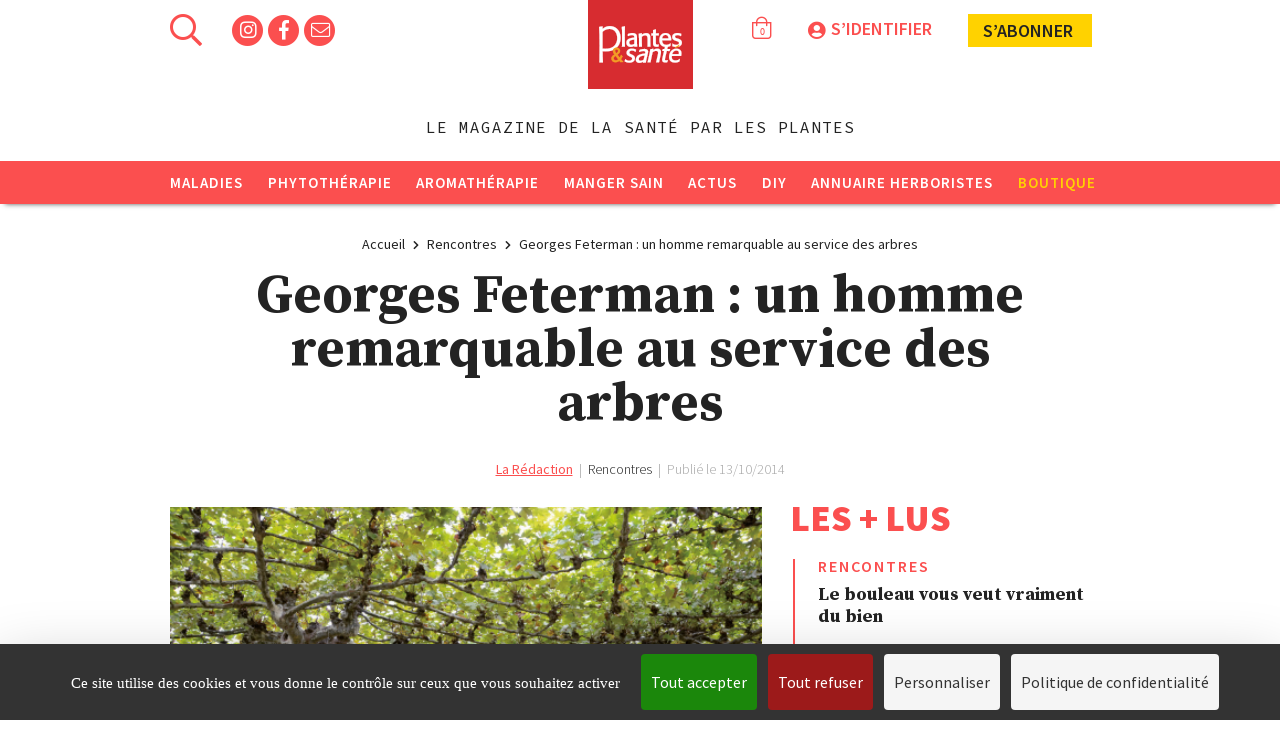

--- FILE ---
content_type: text/html; charset=UTF-8
request_url: https://www.plantes-et-sante.fr/articles/rencontres/2235-georges-feterman-un-homme-remarquable-au-service-des-arbres
body_size: 13734
content:
<!DOCTYPE html>
<html lang="fr" prefix="og: http://ogp.me/ns#">
  <head>
            <script>
    window.dataLayer = window.dataLayer || [];
    window.dataLayer = [{
              'thematique': 'Rencontres',
                'sous thematique': 'Actus',
                            'auteur': 'La Rédaction ',
              'type de page': 'article'
    }];
  </script>
      <!-- Google Tag Manager -->
      <script>(function(w,d,s,l,i){w[l]=w[l]||[];w[l].push(
        {'gtm.start': new Date().getTime(),event:'gtm.js'}

        );var f=d.getElementsByTagName(s)[0],
        j=d.createElement(s),dl=l!='dataLayer'?'&l='+l:'';j.async=true;j.src=
        'https://www.googletagmanager.com/gtm.js?id='+i+dl;f.parentNode.insertBefore(j,f);
      })(window,document,'script','dataLayer','GTM-MLWCST2');</script>
      <!-- End Google Tag Manager -->
    
    <!-- Global site tag (gtag.js) - Google Analytics -->
    <script async src="https://www.googletagmanager.com/gtag/js?id=G-X1H4F5N6MC"> </script>
    <script>
    window.dataLayer = window.dataLayer || [];
    function gtag(){dataLayer.push(arguments);}
    gtag('js', new Date());

    gtag('config', 'G-X1H4F5N6MC');
    </script>

    <meta charset="utf-8">
    <meta http-equiv="X-UA-Compatible" content="IE=edge">

    <title>Georges Feterman et l'association ARBRES- Plantes et Santé</title>

    <base href="/">
    <meta name="description" content="Plantes &amp; Santé. L’Association ARBRES (Arbres remarquables : bilan, recherche, études et sauvegarde) fête ce mois-ci ses vingt ans. Quel bilan tirez-vous de ces années au service des arbres ?

Georges Feterman. L’association est née en 1994 de la rencontre de trois passionné">
    <meta name="keywords" content="">
    
    
      
    <!-- Canonical, OG, TwtCds -->
    <link rel="canonical" href="https://www.plantes-et-sante.fr/articles/rencontres/2235-georges-feterman-un-homme-remarquable-au-service-des-arbres">
    <!-- OpenGraph -->
    <meta property="og:title" content="Georges Feterman et l&#039;association ARBRES- Plantes et Santé" />
    <meta property="og:type" content="website" />
    <meta property="og:url" content="https://www.plantes-et-sante.fr/articles/rencontres/2235-georges-feterman-un-homme-remarquable-au-service-des-arbres" />
    <meta property="og:image" content="https://www.plantes-et-sante.fr/images/articles/plantes-sante-a-la-une.png" />
        <meta property="og:description" content="Plantes &amp; Santé. L’Association ARBRES (Arbres remarquables : bilan, recherche, études et sauvegarde) fête ce mois-ci ses vingt ans. Quel bilan tirez-vous de ces années au service des arbres ?

Georges Feterman. L’association est née en 1994 de la rencontre de trois passionné" />
        <meta property="og:locale" content="fr_FR" />
    <meta property="og:site_name" content="Plantes et Santé" />

    

    <meta name="viewport" content="width=device-width, initial-scale=1">
    <meta name="csrf-token" content="jIKEkQortcbdd1lDacnXXYu6ZgujWUvD8AccqYyo" />

    <link rel="shortcut icon" href="https://www.plantes-et-sante.fr/storage/images/favicon.ico" type="image/x-icon">
    <link rel="icon" href="favicon.png" type="image/x-icon"/>

    <link rel="stylesheet" href="https://www.plantes-et-sante.fr/assets/normalize/normalize.css">
    <link rel="stylesheet" href="https://www.plantes-et-sante.fr/dist/css/print.css?alea=336" media="print">
    <link rel="stylesheet" href="https://www.plantes-et-sante.fr/assets/fontawesome/fa.min.css">
    <link rel="stylesheet" href="https://www.plantes-et-sante.fr/assets/bootstrap/bootstrap.css">
    <link rel="stylesheet" href="https://www.plantes-et-sante.fr/dist/css/site.css?alea=165535">
      </head>
  <body class="">
    <!--[if lte IE 9]>
    <p class="browserupgrade">You are using an <strong>outdated</strong> browser. Please <a href="http://browsehappy.com/">upgrade your browser</a> to improve your experience.</p>
    <![endif]-->

        <!-- Google Tag Manager (noscript) -->
    <noscript>
      <iframe src="https://www.googletagmanager.com/ns.html?id=GTM-MLWCST2" height="0" width="0" style="display:none;visibility:hidden"></iframe>
    </noscript>
    <!-- End Google Tag Manager (noscript) -->
    
    

    <!-- PUB PUB PUB -->
                <div id="sponsored-skin">
  <script type='text/javascript'><!--//<![CDATA[
   var m3_u = (location.protocol=='https:'?'https://r7.pub2.oliv.fr/www/delivery/ajs.php':'http://r7.pub2.oliv.fr/www/delivery/ajs.php');
   var m3_r = Math.floor(Math.random()*99999999999);
   if (!document.MAX_used) document.MAX_used = ',';
   document.write ("<scr"+"ipt type='text/javascript' src='"+m3_u);
   document.write ("?zoneid=MTA4NA==");
   document.write ('&amp;value=');
   document.write ('&amp;cb=' + m3_r);
   document.write ('&amp;tagid=1');
   if (document.MAX_used != ',') document.write ("&amp;exclude=" + document.MAX_used);
   document.write (document.charset ? '&amp;charset='+document.charset : (document.characterSet ? '&amp;charset='+document.characterSet : ''));
   document.write ('&amp;container='+ m3_r);
   document.write ("&amp;loc=" + escape(window.location));
   if (document.referrer) document.write ("&amp;referer=" + escape(document.referrer));
   if (document.context) document.write ("&context=" + escape(document.context));
   if (document.mmm_fo) document.write ("&amp;mmm_fo=1");
   document.write ("' async><\/scr"+"ipt><span class='ox_banner' id='ox_"+m3_r+"'></span>");
//]]>--></script><noscript><a href='https://r7.pub2.oliv.fr/www/delivery/ck.php?n=afb002c6&amp;cb=INSERT_RANDOM_NUMBER_HERE' target='_blank'><img src='https://r7.pub2.oliv.fr/www/delivery/avw.php?zoneid=MTA4NA==&amp;cb=INSERT_RANDOM_NUMBER_HERE&amp;n=afb002c6' border='0' alt='' /></a></noscript>

</div>
      
    <div id="skin-wrapper">
                  <!-- Header Content -->
<header id="main-header" class="initial">
          <div class="wrapped">
      <div id="top-menu">
        <aside id="header-top-left">
          <i id="burger-menu-icon" class="far fa-bars fa-2x pointer"></i>
          <i id="search-icon" class="far fa-search fa-2x pointer"></i>
          <section id="search">
  <div class="wrapped">
    <i class="fal fa-times pointer close-icon"></i>
    <p class="popin-title">Rechercher sur Plantes & Santé</p>
    <form method="GET" action="https://www.plantes-et-sante.fr/rechercher" accept-charset="UTF-8" id="search-form">
        <input id="search-input" autocomplete="off" class="search" placeholder="Tapez ici votre recherche" name="search" type="text" value="">
        <button type="submit" class="default-button" disabled="disabled">Rechercher</button>
    </form>
  </div>
</section>
          <div class="socials">
                                          <a href="https://www.instagram.com/plantesetsante/" target="_blank">
                  <span class="fa-stack fa-1x">
                    <i class="fas fa-circle fa-stack-2x"></i>
                                          <i class="fab fa-instagram fa-stack-1x social-icon"></i>
                                      </span>
                </a>
                                                                                  <a href="https://www.facebook.com/plantes.sante" target="_blank">
                  <span class="fa-stack fa-1x">
                    <i class="fas fa-circle fa-stack-2x"></i>
                                          <i class="fab fa-facebook-f fa-stack-1x social-icon"></i>
                                      </span>
                </a>
                                                                                                                    <span id="toggle-newsletter-popin" class="fa-stack fa-1x pointer">
              <i class="fas fa-circle fa-stack-2x"></i>
              <i class="fal fa-envelope fa-stack-1x social-icon"></i>
            </span>
          </div>
        </aside>
        <a class="center" href="https://www.plantes-et-sante.fr">
          <img id="logo" src="https://www.plantes-et-sante.fr/images/ui/logo-site.png" alt="logo-plantes-et-sante">
        </a>
        <aside id="header-top-right" class="">
                    <div id="cart-item-counter">
                                      <i class="fal fa-shopping-bag"></i>
              <span class="value">0</span>
                      </div>
                                <div id="login-block" class="">
                            <i class="fas fa-user-circle fa-2x"></i><span class="action">S’identifier</span>
                          </div>
                                            <div class="I-subscribe top-header">
                <a class="shop concealed" href="https://www.plantes-et-sante.fr/boutique/abonnements?origin=header">
                s’abonner <span class="icon book"></span></a>
                <div id="subscription-popover">
  <a href="https://www.plantes-et-sante.fr/boutique/anciens-numeros/463-plantes-et-sante-n0266">
    <img  title="Plantes et Santé n°266" src="https://www.plantes-et-sante.fr/images/visuel-couv-plantes-266.jpg_160_200_6" alt="Plantes et Santé n°266">
  </a>
  <div class="content">
    <p class="title">
      Abonnement intégral  1 an / 11 numéros + un hors-série offert !
    </p>
    <p class="subtitle">
      En cadeau le hors-série « 100 Recettes  végétales au fil des saisons"
    </p>
    <a class="I-subscribe inner-popover concealed" href="https://www.plantes-et-sante.fr/boutique/abonnements?origin=header">Je m’abonne</a>
  </div>
</div>
            </div>
                  </aside>
      </div>
      <span id="sitename">Plantes et Santé</span>
              <span id="baseline">Le magazine de la santé par les plantes</span>
      
    </div>
    <nav id="main-menu" class="clearfix close-transition">
  <div class="header clearfix">
    <a href="https://www.plantes-et-sante.fr">
      <img id="logo-menu" src="https://www.plantes-et-sante.fr/images/ui/logo-site.png_70_60_2" alt="logo-plantes-et-sante">
    </a>
    <i class="fal fa-times pointer close-icon"></i>
    <i id="search-icon-reduced" class="far fa-search fa-2x pointer"></i>
  </div>
  <ul class="categories clearfix">
          <li class="category">
        <a href="https://www.plantes-et-sante.fr/1-maladies">Maladies</a>
                <i class="right fas fa-chevron-down rotate-none" aria-hidden="true"></i>
        <ul class="subitems">
                      <li class="subitem">
              <a href="https://www.plantes-et-sante.fr/3-alzheimer">Alzheimer</a>
            </li>
                      <li class="subitem">
              <a href="https://www.plantes-et-sante.fr/2-allergie">Allergie</a>
            </li>
                      <li class="subitem">
              <a href="https://www.plantes-et-sante.fr/4-articulations">Articulations</a>
            </li>
                      <li class="subitem">
              <a href="https://www.plantes-et-sante.fr/5-cancer">Cancer</a>
            </li>
                      <li class="subitem">
              <a href="https://www.plantes-et-sante.fr/6-diabete">Diabète</a>
            </li>
                      <li class="subitem">
              <a href="https://www.plantes-et-sante.fr/7-digestion-transit">Digestion - Transit</a>
            </li>
                      <li class="subitem">
              <a href="https://www.plantes-et-sante.fr/8-immunite-vitalite">Immunité - Vitalité</a>
            </li>
                      <li class="subitem">
              <a href="https://www.plantes-et-sante.fr/9-mal-de-dos">Mal de dos</a>
            </li>
                      <li class="subitem">
              <a href="https://www.plantes-et-sante.fr/10-sommeil">Sommeil</a>
            </li>
                      <li class="subitem">
              <a href="https://www.plantes-et-sante.fr/11-stress-depression">Stress - Dépression</a>
            </li>
                      <li class="subitem">
              <a href="https://www.plantes-et-sante.fr/12-peau">Peau</a>
            </li>
                      <li class="subitem">
              <a href="https://www.plantes-et-sante.fr/13-autres">Autres</a>
            </li>
                      <li class="subitem">
              <a href="https://www.plantes-et-sante.fr/50-covid-19">Covid-19</a>
            </li>
                  </ul>
              </li>
          <li class="category">
        <a href="https://www.plantes-et-sante.fr/14-phytotherapie">Phytothérapie</a>
                <i class="right fas fa-chevron-down rotate-none" aria-hidden="true"></i>
        <ul class="subitems">
                      <li class="subitem">
              <a href="https://www.plantes-et-sante.fr/61-fiche-botanique">Fiche Botanique</a>
            </li>
                      <li class="subitem">
              <a href="https://www.plantes-et-sante.fr/15-plantes-medicinales">Plantes médicinales</a>
            </li>
                      <li class="subitem">
              <a href="https://www.plantes-et-sante.fr/16-solutions-naturelles">Solutions naturelles</a>
            </li>
                      <li class="subitem">
              <a href="https://www.plantes-et-sante.fr/17-elixirs-floraux">Elixirs floraux</a>
            </li>
                      <li class="subitem">
              <a href="https://www.plantes-et-sante.fr/18-decouvertes-botaniques">Découvertes botaniques</a>
            </li>
                      <li class="subitem">
              <a href="https://www.plantes-et-sante.fr/19-gemmotherapie">Gemmothérapie</a>
            </li>
                      <li class="subitem">
              <a href="https://www.plantes-et-sante.fr/20-herboristes">Herboristes</a>
            </li>
                      <li class="subitem">
              <a href="https://www.plantes-et-sante.fr/59-apitherapie">Apithérapie</a>
            </li>
                  </ul>
              </li>
          <li class="category">
        <a href="https://www.plantes-et-sante.fr/21-aromatherapie">Aromathérapie</a>
                <i class="right fas fa-chevron-down rotate-none" aria-hidden="true"></i>
        <ul class="subitems">
                      <li class="subitem">
              <a href="https://www.plantes-et-sante.fr/22-synergies-sante">Synergies santé</a>
            </li>
                      <li class="subitem">
              <a href="https://www.plantes-et-sante.fr/23-synergies-psycho">Synergies psycho</a>
            </li>
                      <li class="subitem">
              <a href="https://www.plantes-et-sante.fr/24-synergies-beaute">Synergies beauté</a>
            </li>
                      <li class="subitem">
              <a href="https://www.plantes-et-sante.fr/25-huiles-essentielles">Huiles essentielles</a>
            </li>
                      <li class="subitem">
              <a href="https://www.plantes-et-sante.fr/26-hydrolats">Hydrolats</a>
            </li>
                  </ul>
              </li>
          <li class="category">
        <a href="https://www.plantes-et-sante.fr/27-manger-sain">Manger sain</a>
                <i class="right fas fa-chevron-down rotate-none" aria-hidden="true"></i>
        <ul class="subitems">
                      <li class="subitem">
              <a href="https://www.plantes-et-sante.fr/28-aliments-sains">Aliments sains</a>
            </li>
                      <li class="subitem">
              <a href="https://www.plantes-et-sante.fr/29-recettes-vegetariennes">Recettes végétariennes</a>
            </li>
                      <li class="subitem">
              <a href="https://www.plantes-et-sante.fr/30-minceur">Minceur</a>
            </li>
                      <li class="subitem">
              <a href="https://www.plantes-et-sante.fr/31-naturopathie-detox">Naturopathie - Détox</a>
            </li>
                  </ul>
              </li>
          <li class="category">
        <a href="https://www.plantes-et-sante.fr/32-actus">Actus</a>
                <i class="right fas fa-chevron-down rotate-none" aria-hidden="true"></i>
        <ul class="subitems">
                      <li class="subitem">
              <a href="https://www.plantes-et-sante.fr/33-on-en-parle">On en parle</a>
            </li>
                      <li class="subitem">
              <a href="https://www.plantes-et-sante.fr/34-billets-dhumeur">Billets d&#039;humeur</a>
            </li>
                      <li class="subitem">
              <a href="https://www.plantes-et-sante.fr/36-escapade-nature">Escapade nature</a>
            </li>
                      <li class="subitem">
              <a href="https://www.plantes-et-sante.fr/37-livres">Livres</a>
            </li>
                      <li class="subitem">
              <a href="https://www.plantes-et-sante.fr/38-rencontres">Rencontres</a>
            </li>
                  </ul>
              </li>
          <li class="category">
        <a href="https://www.plantes-et-sante.fr/40-diy">DIY</a>
                <i class="right fas fa-chevron-down rotate-none" aria-hidden="true"></i>
        <ul class="subitems">
                      <li class="subitem">
              <a href="https://www.plantes-et-sante.fr/57-yoga">Yoga</a>
            </li>
                      <li class="subitem">
              <a href="https://www.plantes-et-sante.fr/41-infusions">Infusions</a>
            </li>
                      <li class="subitem">
              <a href="https://www.plantes-et-sante.fr/42-remedes-naturels">Remèdes naturels</a>
            </li>
                      <li class="subitem">
              <a href="https://www.plantes-et-sante.fr/43-beaute-nature">Beauté nature</a>
            </li>
                      <li class="subitem">
              <a href="https://www.plantes-et-sante.fr/49-zero-dechet">Zéro déchet</a>
            </li>
                      <li class="subitem">
              <a href="https://www.plantes-et-sante.fr/44-jardin-medicinal">Jardin médicinal</a>
            </li>
                      <li class="subitem">
              <a href="https://www.plantes-et-sante.fr/45-cueillette-sauvage">Cueillette sauvage</a>
            </li>
                      <li class="subitem">
              <a href="https://www.plantes-et-sante.fr/46-conseils-dutilisation">Conseils d&#039;utilisation</a>
            </li>
                      <li class="subitem">
              <a href="https://www.plantes-et-sante.fr/48-videos">vidéos</a>
            </li>
                  </ul>
              </li>
    
    <li class="category">
      <a href="https://www.plantes-et-sante.fr/herboristes">Annuaire herboristes</a>
    </li>

        <li class="category shop">
        <a href="https://www.plantes-et-sante.fr/boutique">Boutique</a>
      <i class="right far fa-shopping-cart">
        <span class="shopping-item"></span>
      </i>
        <ul id="shop-menu" class="subitems">
          <li class="subitem">
            <a href="https://www.plantes-et-sante.fr/boutique/abonnements">Abonnements</a>
          </li>
          <li class="subitem">
            <a href="https://www.plantes-et-sante.fr/boutique/anciens-numeros/463-plantes-et-sante-n0266">Numéro en cours</a>
          </li>
                    <li class="subitem">
            <a href="https://www.plantes-et-sante.fr/boutique/1-anciens-numeros">Anciens numéros</a>
          </li>
                    <li class="subitem">
            <a href="https://www.plantes-et-sante.fr/boutique/3-hors-series">Hors-séries</a>
          </li>
                    <li class="subitem">
            <a href="https://www.plantes-et-sante.fr/boutique/4-livres">Livres</a>
          </li>
                  </ul>
    </li>
      </ul>
    <div class="footer align-center">
    <a href="https://www.plantes-et-sante.fr/boutique/anciens-numeros/463-plantes-et-sante-n0266">
      <img  id="menu-frontpage"  title="Plantes et Santé n°266" src="https://www.plantes-et-sante.fr/images/visuel-couv-plantes-266.jpg_200_250_2" alt="Plantes et Santé n°266">
    </a>
    <a class="I-subscribe responsive-menu concealed" href="https://www.plantes-et-sante.fr/boutique/abonnements?origin=menu">Je m’abonne</a>
  </div>
  </nav>
</header>
      <main>

                <div class="wrapped">
                      <div id="article-advert-masthead">
  <script><!--//<![CDATA[
     var m3_u = 'https://r7.pub2.oliv.fr/www/delivery/ajs.php';
     var m3_r = Math.floor(Math.random()*99999999999);
     if (!document.MAX_used) document.MAX_used = ',';
     document.write ("<scr"+"ipt type='text/javascript' src='"+m3_u);
     document.write ("?zoneid=MTA4MA==");
     document.write ('&value=');
     document.write ('&cb=' + m3_r);
     document.write ('&tagid=1');
     if (document.MAX_used != ',') document.write ("&exclude=" + document.MAX_used);
     document.write (document.charset ? '&charset='+document.charset : (document.characterSet ? '&charset='+document.characterSet : ''));
     document.write ('&container='+ m3_r);
     document.write ("&loc=" + escape(window.location));
     if (document.referrer) document.write ("&referer=" + escape(document.referrer));
     if (document.context) document.write ("&context=" + escape(document.context));
     if (document.mmm_fo) document.write ("&mmm_fo=1");
     document.write ("' async><\/scr"+"ipt><span class='ox_banner' id='ox_"+m3_r+"'></span>");
  //]]>--></script><noscript><a href='https://r7.pub2.oliv.fr/www/delivery/ck.php?n=aa34e23f&cb=INSERT_RANDOM_NUMBER_HERE' target='_blank'><img src='https://r7.pub2.oliv.fr/www/delivery/avw.php?zoneid=MTA4MA==&cb=INSERT_RANDOM_NUMBER_HERE&n=aa34e23f' alt='' /></a></noscript>
</div>
      
                      <div id="breadcrumb">
  <ol class="breadcrumb">
    <li>
      <a class="concealed" href="https://www.plantes-et-sante.fr">
        <h6>Accueil</h6>
      </a>
    </li>
    <i class="fas fa-chevron-right"></i>
          <li>
                    <a class="concealed" href="https://www.plantes-et-sante.fr/38-rencontres">
            <h6>Rencontres</h6>
          </a>
                </li>
            <i class="fas fa-chevron-right"></i>
                <li>
                    <a class="concealed" href="https://www.plantes-et-sante.fr/articles/rencontres/2235-georges-feterman-un-homme-remarquable-au-service-des-arbres">
            <h6>Georges Feterman : un homme remarquable au service des arbres</h6>
          </a>
                </li>
            </ol>
</div>
          
          
            <article class="article padded main clearfix" data-view="full" >
          <header>
                  <h1 class="title margin-top-0">Georges Feterman&nbsp;: un homme remarquable au service des arbres</h1>
                <aside class="publication">
                      <span class="author">
                          <a href="https://www.plantes-et-sante.fr/author/29-la-redaction">La Rédaction</a>                                    </span>

            <span class="separator">&nbsp;|&nbsp;</span>
          
                      <span class="category">Rencontres</span>

            <span class="separator">&nbsp;|&nbsp;</span>
          
          <span>Publié le 13/10/2014</span>
                  </aside>
      </header>
      <div class="left-col">
                  <div id=imgBlock onmouseout="$(this).find('.image-description').hide()" onmouseover="$(this).find('.image-description').show()">
            <img  class="illustration"  title="Georges Feterman et l'association ARBRES" src="https://www.plantes-et-sante.fr/images/articles/plantes-sante-a-la-une.png_720_1000_2" alt="Georges Feterman et l'association ARBRES">
                      </div>

          <p class='copyright'></p>

                <aside class="share-comment">
  <span class="title">Partagez cet article</span>
  <div class="icons">
    <div class="sharethis-inline-share-buttons"></div>
    <span class="share pointer print st-btn">
      <i class="far fa-print"></i>
    </span>
    <a href="https://www.plantes-et-sante.fr/articles/rencontres/2235-georges-feterman-un-homme-remarquable-au-service-des-arbres/partager" class="share pointer email">
      <i class="far fa-envelope"></i>
    </a>
    <!--span class="share pointer comment">
      <i class="far fa-comment-alt"></i>
    </span-->
  </div>
</aside>
                  <h2 class="chapo"></h2>
        
        <div class="body redacted-content">
                                <p><span style="color:#ff6600"><strong>Plantes &amp; Sant&eacute;.</strong></span>&ensp;L&rsquo;<strong>Association ARBRES</strong> (Arbres remarquables&thinsp;: bilan, recherche, &eacute;tudes et sauvegarde) f&ecirc;te ce mois-ci ses vingt ans. Quel bilan tirez-vous de ces ann&eacute;es au service des arbres&thinsp;?</p>

<p><span style="color:#ff6600"><strong>Georges Feterman.</strong></span>&ensp;L&rsquo;association est n&eacute;e en <strong>1994</strong> de la rencontre de<strong> trois passionn&eacute;s</strong>, <strong>Yves-Marie Allain</strong>, ancien directeur des cultures du<em> Jardin des plantes</em> de Paris, <strong>Robert Bourdu</strong>, physiologiste v&eacute;g&eacute;tal &agrave; l&rsquo;origine de la notion d&rsquo;arbre remarquable, et moi-m&ecirc;me. &Agrave;&nbsp;l&rsquo;&eacute;poque, nous pensions qu&rsquo;avec quelques centaines d&rsquo;arbres, nous aurions fait le tour du sujet. Vingt ans plus tard, nous en avons r&eacute;pertori&eacute;<strong> plusieurs dizaines de milliers</strong> et <strong>labellis&eacute; environ 360</strong>. Nous continuons &agrave; nous consacrer &agrave; la <strong>reconnaissance des arbres remarquables</strong>, m&ecirc;me si nous sommes sollicit&eacute;s pour <strong>d&eacute;fendre toutes sortes de sp&eacute;cimens</strong> d&egrave;s lors qu&rsquo;ils sont<strong> menac&eacute;s</strong>.</p>

<p><span style="color:#ff6600"><strong>P. &amp; S.</strong>&ensp;</span>Pourquoi avoir invent&eacute; le<strong> label <em>Arbre remarquable de France</em></strong> et quels sont les crit&egrave;res &agrave; remplir pour qu&rsquo;un sp&eacute;cimen soit distingu&eacute;&thinsp;?</p>

<p><span style="color:#ff6600"><strong>G. F.</strong></span>&ensp;En l&rsquo;<strong>absence de statut administratif officiel</strong>, nous avons cr&eacute;&eacute; le label Arbre remarquable afin que cette <strong>reconnaissance morale</strong> joue un <strong>r&ocirc;le protecteur</strong>, et cela a fonctionn&eacute; dans <strong>99,99&thinsp;%</strong> des cas&thinsp;! Plusieurs raisons conduisent &agrave; la <strong>distinction</strong> d&rsquo;un sp&eacute;cimen ou d&rsquo;un ensemble d&rsquo;arbres&thinsp;: un <strong>&acirc;ge ancien</strong>, une <strong>dimension exceptionnelle</strong> de par la circonf&eacute;rence ou la hauteur, ou une<strong> forme originale</strong>. Certains arbres sont <strong>remarquables</strong> car ils sont <strong>gardiens de faits historiques ou de l&eacute;gendes</strong>. S&rsquo;ajoute &agrave; ces crit&egrave;res le <strong>coup de c&oelig;ur</strong>. C&rsquo;est le cas des <strong>platanes de Labouheyre</strong> <strong>dans les Landes</strong>, fruit du travail d&rsquo;un jardinier qui, &agrave; force de <strong>patience</strong>, a compos&eacute;<strong> le plus bel ensemble du sud de la France</strong>. Ce qui me fascine, c&rsquo;est qu&rsquo;ils sont non seulement <strong>soud&eacute;s les uns aux autres par le haut, mais aussi par les racines</strong>. Ces arbres remarquables ne le sont donc pas seulement par la force de la nature, il y a un lien fort avec les hommes qui les ont <strong>plant&eacute;s, entretenus et aim&eacute;s parfois depuis plusieurs g&eacute;n&eacute;rations</strong>.</p>

<p><span style="color:#ff6600"><strong>P. &amp; S.</strong></span>&ensp;Comment ce label parvient-il &agrave; <strong>prot&eacute;ger</strong> ces arbres&thinsp;?</p>

<p><span style="color:#ff6600"><strong>G. F.</strong></span>&ensp;Tout &agrave; coup, l&rsquo;arbre qui &eacute;tait l&agrave;, comme un meuble, prend <strong>de l&rsquo;importance aux yeux de la soci&eacute;t&eacute;</strong>. Cette d&eacute;marche de labellisation fait &eacute;merger une <strong>fiert&eacute;</strong> au sein du quartier ou de la commune, ce qui le prot&egrave;ge. Nous organisons une <strong>c&eacute;r&eacute;monie</strong> avec les habitants afin de <strong>renforcer la prise de conscience</strong>. Prenons l&rsquo;exemple des <strong>tilleuls de Villers-sous-Chalamont</strong>&thinsp;: des citoyens se sont mobilis&eacute;s pour &eacute;viter que la municipalit&eacute; ne coupe <strong>deux arbres tr&egrave;s anciens situ&eacute;s de part et d&rsquo;autre d&rsquo;une chapelle</strong>. Comme bien souvent, la mairie craignait qu&rsquo;il se produise un accident dont elle aurait &agrave; porter la responsabilit&eacute;. Il y a eu de fortes oppositions et m&ecirc;me du vandalisme dont t&eacute;moignent des marques de scie sur les troncs des deux v&eacute;t&eacute;rans, mais finalement les arbres ont &eacute;t&eacute; <strong>labellis&eacute;s et sauv&eacute;s</strong>. R&eacute;guli&egrave;rement, je r&eacute;dige des courriers pour aider les particuliers en conflit avec leurs voisins&thinsp;: lorsqu&rsquo;il s&rsquo;agit effectivement d&rsquo;arbres remarquables, nous pouvons <strong>contribuer &agrave; leur pr&eacute;servation</strong>. Parfois le label ne suffit pas et il faut aller plus loin&thinsp;: en l&rsquo;occurrence, nos correspondants de l&rsquo;Orne ont d&ucirc; r&eacute;aliser une<strong> souscription</strong> pour acheter un terrain sur lequel un ch&ecirc;ne de 500&nbsp;ans &eacute;tait menac&eacute;, pr&eacute;servant ainsi l&rsquo;arbre et son entourage.</p>

<p><span style="color:#ff6600"><strong>P. &amp; S.</strong></span>&ensp;La loi fran&ccedil;aise ne pr&eacute;voit vraiment <strong>rien pour les arbres tr&egrave;s anciens</strong>&thinsp;?</p>

<p><span style="color:#ff6600"><strong>G. F.</strong></span>&ensp;Dans les ann&eacute;es 30, quelques arbres ont &eacute;t&eacute; <strong>class&eacute;s monuments naturels</strong>, mais cela est<strong> tomb&eacute; en d&eacute;su&eacute;tude</strong>. Aujourd&rsquo;hui, une des fa&ccedil;ons de prot&eacute;ger le plus efficacement un sp&eacute;cimen en dehors de notre label, c&rsquo;est qu&rsquo;<strong>une commune int&egrave;gre le terrain sur lequel il pousse dans son plan local d&rsquo;urbanisme </strong>(PLU). L&rsquo;<strong>Office national des for&ecirc;ts</strong> (ONF) recense <strong>plusieurs centaines d&rsquo;arbres remarquables</strong> dans ses bois et nous avons un <strong>partenariat de reconnaissance mutuelle</strong>. Mais ces statuts sont <strong>insuffisants,</strong> c&rsquo;est pourquoi nous lan&ccedil;ons, &agrave; l&rsquo;occasion de nos vingt ans, une <strong>p&eacute;tition nationale pour une protection de ce patrimoine naturel et culturel</strong>.</p>

<p><span style="color:#ff6600"><strong>P. &amp; S.</strong></span>&ensp;Dans la pr&eacute;face de votre dernier livre, le grand botaniste <strong>Francis Hall&eacute;</strong> d&eacute;plore le <strong>regard trivial que nous portons sur l&rsquo;arbre</strong>&thinsp;: dans un verger il est cens&eacute; produire des fruits et rien d&rsquo;autre, en ville procurer de l&rsquo;ombre, en for&ecirc;t du bois. Avec la <strong>prise de conscience &eacute;cologique</strong> actuelle, notre regard sur les arbres est-il en train de changer&thinsp;?</p>

<p><span style="color:#ff6600"><strong>G. F.</strong></span>&ensp;J&rsquo;ai conscience qu&rsquo;<strong>en prot&eacute;geant seulement les vieux arbres remarquables, notre association ne sauve pas l&rsquo;essentiel, c&rsquo;est-&agrave;-dire les grands &eacute;quilibres naturels</strong>. Et que<strong> le massacre des for&ecirc;ts se poursuit un peu partout dans le monde</strong>. Mais, &agrave; ma modeste mesure, je participe &agrave; <strong>une autre mise en valeur des arbres</strong>. Nous accompagnons <strong>une prise de conscience qui se traduit par une nouvelle fa&ccedil;on de les regarder</strong>. Une &eacute;volution qui est sensible par exemple chez les gestionnaires d&rsquo;espaces verts&thinsp;: je constate que d&egrave;s lors qu&rsquo;on leur en donne les moyens, ils cherchent &agrave; <strong>accompagner leur d&eacute;veloppement</strong>, plut&ocirc;t que de se contraindre &agrave; nos propres exigences. Et d&egrave;s que j&rsquo;en ai l&rsquo;occasion, je r&eacute;p&egrave;te qu&rsquo;<strong>il faut prot&eacute;ger les arbres non parce qu&rsquo;ils sont utiles &ndash; pour faire entre autres des m&eacute;dicaments &ndash;, mais parce que ce sont des &ecirc;tres vivants au m&ecirc;me titre que nous</strong>.</p>

<p><u><strong>&nbsp;&Agrave; noter :</strong></u> Georges Feterman et l&#39;association&nbsp;ARBRES avaient lanc&eacute; une p&eacute;tition pour la reconnaissance des arbres remarquables. Pour la consulter, c&#39;est par <a href="https://www.change.org/p/minist%C3%A8res-concern%C3%A9s-pour-une-reconnaissance-officielle-des-arbres-remarquables-de-france#share" target="_blank">ici</a>.</p>

                    
                  </div>

                <div class="controls clearfix">
            <aside class="share-comment">
  <span class="title">Partagez cet article</span>
  <div class="icons">
    <div class="sharethis-inline-share-buttons"></div>
    <span class="share pointer print st-btn">
      <i class="far fa-print"></i>
    </span>
    <a href="https://www.plantes-et-sante.fr/articles/rencontres/2235-georges-feterman-un-homme-remarquable-au-service-des-arbres/partager" class="share pointer email">
      <i class="far fa-envelope"></i>
    </a>
    <!--span class="share pointer comment">
      <i class="far fa-comment-alt"></i>
    </span-->
  </div>
</aside>
        </div>
        
        
                  <div id="health-disclaimer">
            En aucun cas les informations et conseils proposés sur le site Plantes &amp; Santé ne sont susceptibles de se substituer à une consultation ou un diagnostic formulé par un médecin ou un professionnel de santé, seuls en mesure d’évaluer adéquatement votre état de santé.
          </div>
                          <div id="subscribe-disclaimer">
            Vous appréciez nos articles, allez plus loin en vous abonnant au magazine en <a href=https://www.plantes-et-sante.fr/boutique/abonnements> cliquant ici </a>
          </div>
        
              </div>
      <div class="right-col">
        <aside id="most-read-articles">
  <header>
    <div class="component-title">Les + lus</div>
    <div class="component-subtitle">&nbsp;</div>
  </header>
  <div class="articles-container">
      <article class="list-item">
  <div class="content">
        <div class="category">Rencontres</div>
            <a href="https://www.plantes-et-sante.fr/articles/rencontres/2412-le-bouleau-vous-veut-vraiment-du-bien" title="Le bouleau vous veut vraiment du bien">
      <div class="title">Le bouleau vous veut vraiment du bien</div>
    </a>
  </div>
</article>
      <article class="list-item">
  <div class="content">
        <div class="category">Rencontres</div>
            <a href="https://www.plantes-et-sante.fr/articles/rencontres/3197-corine-sombrun-la-transe-nest-pas-uniquement-reservee-aux-chamanes" title="Corinne Sombrun: « La transe n&#039;est pas uniquement réservée aux chamanes »">
      <div class="title">Corinne Sombrun:&nbsp;«&nbsp;La transe n'est pas uniquement réservée aux chamanes&nbsp;»</div>
    </a>
  </div>
</article>
      <article class="list-item">
  <div class="content">
        <div class="category">Rencontres</div>
            <a href="https://www.plantes-et-sante.fr/articles/rencontres/2379-larmoise-contre-le-paludisme" title="L&#039;armoise contre le paludisme">
      <div class="title">L'armoise contre le paludisme</div>
    </a>
  </div>
</article>
      <article class="list-item">
  <div class="content">
        <div class="category">Rencontres</div>
            <a href="https://www.plantes-et-sante.fr/articles/rencontres/2249-hommage-au-dr-pierre-tubery-decouvreur-du-desmodium-partie-1" title="Hommage au Dr Pierre Tubéry, découvreur du desmodium (partie 1)">
      <div class="title">Hommage au Dr Pierre Tubéry, découvreur du desmodium (partie 1)</div>
    </a>
  </div>
</article>
    </div>
</aside>

                  <div id="article-advert-column">
  <script><!--//<![CDATA[
     var m3_u = 'https://r7.pub2.oliv.fr/www/delivery/ajs.php';
     var m3_r = Math.floor(Math.random()*99999999999);
     if (!document.MAX_used) document.MAX_used = ',';
     document.write ("<scr"+"ipt type='text/javascript' src='"+m3_u);
     document.write ("?zoneid=MTA4Mw==");
     document.write ('&value=');
     document.write ('&cb=' + m3_r);
     document.write ('&tagid=1');
     if (document.MAX_used != ',') document.write ("&exclude=" + document.MAX_used);
     document.write (document.charset ? '&charset='+document.charset : (document.characterSet ? '&charset='+document.characterSet : ''));
     document.write ('&container='+ m3_r);
     document.write ("&loc=" + escape(window.location));
     if (document.referrer) document.write ("&referer=" + escape(document.referrer));
     if (document.context) document.write ("&context=" + escape(document.context));
     if (document.mmm_fo) document.write ("&mmm_fo=1");
     document.write ("' async><\/scr"+"ipt><span class='ox_banner' id='ox_"+m3_r+"'></span>");
  //]]>--></script><noscript><a href='https://r7.pub2.oliv.fr/www/delivery/ck.php?n=a8a99b21&cb=INSERT_RANDOM_NUMBER_HERE' target='_blank'><img src='https://r7.pub2.oliv.fr/www/delivery/avw.php?zoneid=MTA4Mw==&cb=INSERT_RANDOM_NUMBER_HERE&n=a8a99b21' alt='' /></a></noscript>
</div>
        
        
      </div>

              <aside id="linked-articles">
  <header>
    <div class="component-title lined">Articles liés</div>
  </header>
  <div class="articles-container ">
      <article class="list-item">
  <aside>
    <a href="/" title="La magie du chêne contre les taches brunes">
      <img  class="thumbnail"  title="La magie du chêne contre les taches brunes" src="https://www.plantes-et-sante.fr/images/articles/chenevert01-bis.gif_300_170_6" alt="La magie du chêne contre les taches brunes">
    </a>
  </aside>
  <div class="content">
        <div class="title">
            <a href="/" title="La magie du chêne contre les taches brunes">
        La magie du chêne contre les taches brunes
      </a>
    </div>
      </div>
</article>
      <article class="list-item">
  <aside>
    <a href="https://www.plantes-et-sante.fr/articles/rencontres/2378-juliano-ribeiro-salgado-nous-allons-planter-100-millions-darbres-en-25-ans" title="Juliano Ribeiro Salgado : « Nous allons planter 100 millions d’arbres en 25 ans »">
      <img  class="thumbnail"  title="Juliano Ribeiro Salgado" src="https://www.plantes-et-sante.fr/images/articles/juliano-ribeiro-salgado.jpg_300_170_6" alt="Juliano Ribeiro Salgado">
    </a>
  </aside>
  <div class="content">
        <div class="category">
      Rencontres
    </div>
        <div class="title">
            <a href="https://www.plantes-et-sante.fr/articles/rencontres/2378-juliano-ribeiro-salgado-nous-allons-planter-100-millions-darbres-en-25-ans" title="Juliano Ribeiro Salgado : « Nous allons planter 100 millions d’arbres en 25 ans »">
        Juliano Ribeiro Salgado&nbsp;:&nbsp;« Nous allons planter 100 millions d’arbres en 25&nbsp;ans »
      </a>
    </div>
      </div>
</article>
      <article class="list-item">
  <aside>
    <a href="https://www.plantes-et-sante.fr/articles/on-en-parle/2427-cinema-les-arbres-ces-heros" title="Cinéma - Les arbres, ces héros">
      <img  class="thumbnail"  title="Peter Wohlleben" src="https://www.plantes-et-sante.fr/images/articles/intelligencearbres.png_300_170_6" alt="Peter Wohlleben">
    </a>
  </aside>
  <div class="content">
        <div class="category">
      On en parle
    </div>
        <div class="title">
            <a href="https://www.plantes-et-sante.fr/articles/on-en-parle/2427-cinema-les-arbres-ces-heros" title="Cinéma - Les arbres, ces héros">
        Cinéma - Les arbres, ces héros
      </a>
    </div>
      </div>
</article>
      <article class="list-item">
  <aside>
    <a href="https://www.plantes-et-sante.fr/articles/plantes-medicinales/2439-le-pin-roi-de-la-sphere-respiratoire" title="Le pin, roi de la sphère respiratoire">
      <img  class="thumbnail"  title="Pin sylvestre et sphère respiratoire" src="https://www.plantes-et-sante.fr/images/articles/capture-decran-2017-11-28-a-132354.png_300_170_6" alt="Pin sylvestre et sphère respiratoire">
    </a>
  </aside>
  <div class="content">
        <div class="category">
      Plantes médicinales
    </div>
        <div class="title">
            <a href="https://www.plantes-et-sante.fr/articles/plantes-medicinales/2439-le-pin-roi-de-la-sphere-respiratoire" title="Le pin, roi de la sphère respiratoire">
        Le pin, roi de la sphère respiratoire
      </a>
    </div>
      </div>
</article>
    </div>
</aside>
      
            </article>
        </div>
      </main>
    </div>

    <!-- content-->
<footer id="bigFooter">
    <section id="subscribe-bottom">
    <div class="wrapped relative clearfix">
      <div class="header tagline">
        On n’est jamais trop PLANTES
        <a href="https://www.plantes-et-sante.fr/boutique/abonnements?origin=footer" class="I-subscribe top-footer concealed">Je m’abonne</a>
      </div>
      <div id="promoted-last-edition" class="clearfix">
        <img id="print-frontpage" src="https://www.plantes-et-sante.fr/images/visuel-couv-plantes-266.jpg_200_255_6" title="Plantes et Santé n°266" alt="Plantes et Santé n°266">
        <img id="tablet-frontpage" src="https://www.plantes-et-sante.fr/images/visuel-couv-plantes-266.jpg_130_180_6" title="Plantes et Santé n°266" alt="Plantes et Santé n°266">
        <div class="sticker">
          à partir de
          <span class="price">&nbsp;39<span class="currency">€</span></span>
        </div>
        <span id="white-sticker-button"></span>
      </div>
      <a class="read-online" href="https://www.calameo.com/read/0040835344aea57edc5d9?authid=1lhOYpxtC1hc" target="_blank">Feuilletez Plantes &amp; Santé</a>
    </div>
  </section>
    <section id="newsletter-socials">
    <div id="socials">
                        <a href="https://www.instagram.com/plantesetsante/" target="_blank">
            <span class="fa-stack fa-1x">
              <i class="fas fa-circle fa-stack-2x"></i>
                            <i class="fab fa-instagram fa-stack-1x social-icon"></i>
                          </span>
          </a>
                                              <a href="https://www.facebook.com/plantes.sante" target="_blank">
            <span class="fa-stack fa-1x">
              <i class="fas fa-circle fa-stack-2x"></i>
                            <i class="fab fa-facebook-f fa-stack-1x social-icon"></i>
                          </span>
          </a>
                                                            </div>
    <div id="newsletter">
      <div class="title">S’abonner à la newsletter c’est recevoir :</div>
      <div class="subtitle">de nombreux conseils de santé naturelle,<br/>toute l’actualité de la phythothérapie,<br/>nos recommandations et recettes pour une alimentation saine.</div>
      <div class="optin-block">
        <form action="https://www.plantes-et-sante.fr/subscribeNewsletter" method="POST">
          <input name="optinValues[1]" value="1" type="hidden">
          <input name="callback" value="site.footer.newsletterSubscribed" type="hidden">
          <input type="hidden" name="optin_origin" value="4">
          <input class="bigger-input email" placeholder="Votre adresse email" name="email" value="" type="text"><button type="button" class="ajax-submit">Ok</button>
        </form>
        <div class="optin-success">
          Votre inscription a bien été prise en compte&nbsp;<i class="fas fa-check"></i>
        </div>
      </div>
              <div class="optin_cgu">Votre adresse de messagerie est uniquement utilisée pour vous envoyer les lettres d'information de Plantes & Santé.<br>Vous pouvez à tout moment utiliser le lien de désabonnement intégré dans la newsletter.</div>
          </div>
  </section>
  <section id="modules">
    <div class="wrapped">
      <section id="first-diaporama-article">
  <header>
    <div class="component-title">À la une</div>
  </header>
      <article class="unique">
  <aside>
    <a href="https://www.plantes-et-sante.fr/articles/cueillette-sauvage/2414-pissenlit-ortie-ail-des-ours-top-depart-pour-une-cueillette-gourmande" title="Pissenlit, ortie, ail des ours : top départ pour une cueillette gourmande !">
      <img  title="Pissenlit, ortie, ail des ours : top départ pour une cueillette gourmande !" src="https://www.plantes-et-sante.fr/images/articles/cueilletteps.jpeg_340_195_6" alt="Pissenlit, ortie, ail des ours : top départ pour une cueillette gourmande !">
    </a>
  </aside>
  <div class="content">
     <div class="category">Cueillette sauvage</div>        <div class="title">
            <a href="https://www.plantes-et-sante.fr/articles/cueillette-sauvage/2414-pissenlit-ortie-ail-des-ours-top-depart-pour-une-cueillette-gourmande" title="Pissenlit, ortie, ail des ours : top départ pour une cueillette gourmande !">
        Pissenlit, ortie, ail des ours&nbsp;: top départ pour une cueillette gourmande&nbsp;!
      </a>
    </div>
    <div class="subtitle">
      <a href="https://www.plantes-et-sante.fr/articles/cueillette-sauvage/2414-pissenlit-ortie-ail-des-ours-top-depart-pour-une-cueillette-gourmande" title="Pissenlit, ortie, ail des ours : top départ pour une cueillette gourmande !">
        Le pissenlit, l&rsquo;ortie et l&rsquo;ail des ours colonisent les sentiers, les sous-bois et les prairies au printemps, offrant aux promeneurs leurs pr&eacute;cieuses fe...
      </a>
    </div>
  </div>
</article>
  </section>
      <section id="last-articles">
  <header>
    <div class="component-title">Derniers articles</div>
  </header>
      <article class="list-item">
  <aside>
    <a href="https://www.plantes-et-sante.fr/articles/huiles-essentielles/6913-lhuile-essentielle-de-terebenthine-nous-oxygene" title="L&#039;huile essentielle de térébenthine nous oxygène">
      <img  class="thumbnail"  title="Pin maritime (pinus pinaster)" src="https://www.plantes-et-sante.fr/images/pinus-pinaster-3.jpg_250_140_6" alt="Pin maritime (pinus pinaster)">
    </a>
  </aside>
  <div class="content">
        <div class="category">
      Huiles essentielles
    </div>
        <div class="title">
      <div class="premium-content-bullet"><span>A</span></div>      <a href="https://www.plantes-et-sante.fr/articles/huiles-essentielles/6913-lhuile-essentielle-de-terebenthine-nous-oxygene" title="L&#039;huile essentielle de térébenthine nous oxygène">
        L'huile essentielle de térébenthine nous oxygène
      </a>
    </div>
      </div>
</article>
      <article class="list-item">
  <aside>
    <a href="https://www.plantes-et-sante.fr/articles/herboristes/6871-les-bienfaits-de-la-nature-a-la-portee-de-tous" title="Les bienfaits de la nature à la portée de tous">
      <img  class="thumbnail"  title="Valérie Stoll (deuxième à partir de la gauche) lors d’une animation" src="https://www.plantes-et-sante.fr/images/koantiz3.jpg_250_140_6" alt="Valérie Stoll (deuxième à partir de la gauche) lors d’une animation">
    </a>
  </aside>
  <div class="content">
        <div class="category">
      Herboristes
    </div>
        <div class="title">
      <div class="premium-content-bullet"><span>A</span></div>      <a href="https://www.plantes-et-sante.fr/articles/herboristes/6871-les-bienfaits-de-la-nature-a-la-portee-de-tous" title="Les bienfaits de la nature à la portée de tous">
        Les bienfaits de la nature à la portée de tous
      </a>
    </div>
      </div>
</article>
      <article class="list-item">
  <aside>
    <a href="https://www.plantes-et-sante.fr/articles/livres/6873-phytotherapie-des-mauvaises-herbes" title="Phytothérapie des mauvaises herbes">
      <img  class="thumbnail"  title="Phytothérapie des mauvaises herbes - Histoire d'hommes et de plantes" src="https://www.plantes-et-sante.fr/images/phyto-mauvaises-herbes.jpg_250_140_6" alt="Phytothérapie des mauvaises herbes - Histoire d'hommes et de plantes">
    </a>
  </aside>
  <div class="content">
        <div class="category">
      Livres
    </div>
        <div class="title">
            <a href="https://www.plantes-et-sante.fr/articles/livres/6873-phytotherapie-des-mauvaises-herbes" title="Phytothérapie des mauvaises herbes">
        Phytothérapie des mauvaises herbes
      </a>
    </div>
      </div>
</article>
      <article class="list-item">
  <aside>
    <a href="https://www.plantes-et-sante.fr/articles/decouvertes-botaniques/6874-la-belle-histoire-du-nom-des-plantes-une-fleur-digne-dune-reine" title="La belle histoire du nom des plantes Une fleur digne d&#039;une reine">
      <img  class="thumbnail"  title="Strelitzia (strelitzia reginae)" src="https://www.plantes-et-sante.fr/images/strelitzia-reginae-8-istock.jpg_250_140_6" alt="Strelitzia (strelitzia reginae)">
    </a>
  </aside>
  <div class="content">
        <div class="category">
      Découvertes botaniques
    </div>
        <div class="title">
      <div class="premium-content-bullet"><span>A</span></div>      <a href="https://www.plantes-et-sante.fr/articles/decouvertes-botaniques/6874-la-belle-histoire-du-nom-des-plantes-une-fleur-digne-dune-reine" title="La belle histoire du nom des plantes Une fleur digne d&#039;une reine">
        La belle histoire du nom des plantes Une fleur digne d'une reine
      </a>
    </div>
      </div>
</article>
      <article class="list-item">
  <aside>
    <a href="https://www.plantes-et-sante.fr/articles/cueillette-sauvage/6878-flouve-odorante-lherbe-qui-parfume" title="Flouve odorante,  l&#039;herbe qui parfume !">
      <img  class="thumbnail"  title="Flouve odorante (anthoxanthum oratum)" src="https://www.plantes-et-sante.fr/images/anthoxanthum-odoratum-14flr.jpg_250_140_6" alt="Flouve odorante (anthoxanthum oratum)">
    </a>
  </aside>
  <div class="content">
        <div class="category">
      Cueillette sauvage
    </div>
        <div class="title">
      <div class="premium-content-bullet"><span>A</span></div>      <a href="https://www.plantes-et-sante.fr/articles/cueillette-sauvage/6878-flouve-odorante-lherbe-qui-parfume" title="Flouve odorante,  l&#039;herbe qui parfume !">
        Flouve odorante,  l'herbe qui parfume&nbsp;!
      </a>
    </div>
      </div>
</article>
  </section>
      <section id="our-partners">
  <header>
    <div class="component-title">Nos Partenaires</div>
  </header>
  <div class="articles">
      <article class="list-item">
      <div class="content">
        <div class="category">
                      <a href="https://www.annuaire-therapeutes.com/" target="_blank">Annuaire Thérapeutes</a>
                  </div>
        <div class="title">
                      <a href="https://www.annuaire-therapeutes.com/" target="_blank">L&#039;annuaire des professionnels de la santé naturelle</a>
                  </div>
      </div>
    </article>
      <article class="list-item">
      <div class="content">
        <div class="category">
                      <a href="https://www.alternativesante.fr" target="_blank">Alternative Santé</a>
                  </div>
        <div class="title">
                      <a href="https://www.alternativesante.fr" target="_blank">Le site de référence des médecines alternatives</a>
                  </div>
      </div>
    </article>
      <article class="list-item">
      <div class="content">
        <div class="category">
                      <a href="https://www.bio-info.com/" target="_blank">Bio Info</a>
                  </div>
        <div class="title">
                      <a href="https://www.bio-info.com/" target="_blank">Toute l&#039;information du bio</a>
                  </div>
      </div>
    </article>
    </div>
</section>
    </div>
  </section>
  <nav id="internal-links">
    <a class="concealed" href="https://www.plantes-et-sante.fr/plan-du-site">Plan du site</a>
    <span class="separator">|</span>
    <a class="concealed" href="https://www.plantes-et-sante.fr/mentions-legales">Mentions Légales</a>
    <span class="separator">|</span>
    <a class="concealed" href="https://www.plantes-et-sante.fr/faq">FAQ</a>
    <span class="separator">|</span>
    <a class="concealed" href="https://www.plantes-et-sante.fr/contact">Nous contacter</a>
    <span class="separator">|</span>
    <a class="concealed" href="https://www.plantes-et-sante.fr/politique-de-confidentialite">Politique de confidentialité</a>
    <span class="separator">|</span>
    <a class="concealed" href="https://www.plantes-et-sante.fr/conditions-generales-d-utilisation">CGU</a>
    <span class="separator">|</span>
    <a class="concealed" href="https://www.plantes-et-sante.fr/conditions-generales-de-vente">CGV</a>
    <span class="separator">|</span>
    <a class="concealed" href="https://www.plantes-et-sante.fr/a-propos-de-nous">À propos de nous</a>
  </nav>
</footer>

          <div id="login-user" class="modal default-popin fade">
  <div class="modal-dialog" role="document">
    <section class="modal-content">
      <i class="fal fa-times fa-2x close-icon pointer" onclick="$('#login-user').modal('hide')"></i>
      <div class="modal-body">
        <div class="inner clearfix">
          <div id="login-user-login-part" class="clearfix">
            <div class="title">
              Vous avez déjà un compte ?
            </div>
            <div class="subtitle">
              Connectez-vous pour accéder à vos contenus
            </div>
            <form>
              <div class="form-row-component "><input id="authenticate-login" autocomplete="off" class="form-input" placeholder="Adresse email" name="login" type="email" value=""></div>

              <div class="form-row-component "><input id="authenticate-password" autocomplete="off" class="form-input" placeholder="Mot de passe" name="password" type="password" value=""><p class="helper"><i class="far fa-question-circle"></i> Le mot de passe doit contenir au moins 8 caractères dont une majuscule, une miniscule, un chiffre et un caractère spécial.</p></div>

              <button type="button" class="default-button white bg-uicolor-1" onclick="greenflow.user.authenticate({'login':$('#authenticate-login').val(), 'password':$('#authenticate-password').val()})">Me connecter</button>

              <a class="forgot concealed uicolor-1" href="https://www.plantes-et-sante.fr/mot-de-passe-oublie">Mot de passe oublié ?</a>
            </form>
          </div>
          <div id="login-user-activation-part" class="clearfix">
            <div class="title">
               Vous êtes abonné au magazine ?
            </div>
            <div class="subtitle">
              Pour accéder à l’édition abonné incluse dans votre abonnement, il vous suffit d’activer votre compte
            </div>

            <a class="default-button white bg-uicolor-1" href="https://www.plantes-et-sante.fr/mon-compte/mes-abonnements">Activer mon compte</a>
          </div>
        </div>
      </div>
    </section>
  </div>
</div>
                      <div id="scrolled-newsletter-subscription" class="scrollable-popin">
  <span class="close-icon pointer">
    <i class="fal fa-times"></i>
  </span>
  <i class="fa fa-envelope"></i>
  <div class="title">Inscrivez-vous gratuitement à la newsletter Plantes &amp; Santé</div>
  <div class="subtitle">Recevez chaque semaine nos conseils de bien-être par les plantes, astuces et recettes à faire vous même pour retrouver Equilibre et Santé</div>
  <form action="https://www.plantes-et-sante.fr/subscribeNewsletter" method="POST">
    <input name="optinValues[1]" value="1" type="hidden">
    <input name="callback" value="site.scrollablePopin.newsletterSubscribed" type="hidden">
    <input placeholder="Votre adresse email" name="email" value="" type="text">
    <input type="hidden" name="optin_origin" value="5">
    <button type="button" class="default-button bg-uicolor-1 white ajax-submit">Je m’inscris</button>
  </form>
  <div class="optin-success">
    Votre inscription a bien été prise en compte&nbsp;<i class="fas fa-check"></i>
  </div>
      <a class="optin_cgu" target="_blank" href="https://www.plantes-et-sante.fr/politique-de-confidentialite">Politique de confidentialité</a>
  </div>
  
    <!-- Scripts and libs -->
<script type="text/javascript" src="//opt-out.ferank.eu/tarteaucitron.js?domain=www.plantes-et-sante.fr&uuid=e854d07cc22f2a43438ac0c8c06b92423cb53e8a"></script>
<script src="https://www.plantes-et-sante.fr/assets/jquery/jquery-3.1.1.min.js"></script>
<script src="https://www.plantes-et-sante.fr/assets/bootstrap/bootstrap.min.js"></script>
<script src="https://www.plantes-et-sante.fr/assets/js.cookie/js.cookie.js"></script>
<script src="https://www.plantes-et-sante.fr/dist/js/site.js?alea=32817"></script>

  <script>
  $(function(){
    tarteaucitronDOM.init();
  })
  </script>

  <script type="text/javascript" src="//platform-api.sharethis.com/js/sharethis.js#property=5c1a10d3e2cb5b0011a0383c&product=sticky-share-buttons"></script>
    <script>
    $(function() {
      //check if we need to display the newsletters popins
      site.newsletterSubscription.promptIf();
      site.article.setImagesDescription();
            site.scrollablePopin.init('scrolled-newsletter-subscription', 1);
          });
  </script>
                                        <script type="application/ld+json">
              {
                "@context": "http://schema.org",
                "@type": "Organization",
                "name": "Plantes & Santé",
                "address": {
                  "@type": "PostalAddress",
                  "addressLocality": "Paris, France",
                  "postalCode": "F-75013",
                  "streetAddress": "101 rue de Patay"
                },
                "url": "https://www.plantes-et-sante.fr/",
                "logo": "https://www.plantes-et-sante.fr/images/ui/logo-site.png",
                "sameAs": "https://fr-fr.facebook.com/plantes.sante/",
                "parentOrganization": {
                  "@type": "Organization",
                  "name": "Ginkgo Media",
                  "url": "https://www.ginkgomedia.fr/"
                }
              }
              </script>
                      <script type="application/ld+json">
{
  "@context": "http://schema.org",
  "@type": "BreadcrumbList",
  "itemListElement": [
  {
    "@type": "ListItem",
    "position": 1,
    "item": {
      "@id": "https://www.plantes-et-sante.fr",
      "name": "Accueil"
    }
  }
    ,{
    "@type": "ListItem",
    "position": 2,
    "item": {
      "@id": "https://www.plantes-et-sante.fr/38-rencontres",
      "name": "Rencontres"
    }
  }
    ,{
    "@type": "ListItem",
    "position": 3,
    "item": {
      "@id": "https://www.plantes-et-sante.fr/articles/rencontres/2235-georges-feterman-un-homme-remarquable-au-service-des-arbres",
      "name": "Georges Feterman : un homme remarquable au service des arbres"
    }
  }
    ]
}
</script>
  <script type="application/ld+json">
  {
    "@context": "http://schema.org",
    "@type": "Article",
    "mainEntityOfPage": {
      "@type": "WebPage",
      "@id": "https://www.plantes-et-sante.fr/articles/rencontres/2235-georges-feterman-un-homme-remarquable-au-service-des-arbres"
    },
    "isAccessibleForFree": "false",
    "hasPart": {
      "@type": "WebPageElement",
      "isAccessibleForFree": "false",
      "cssSelector" : ".paywall"
    },
    "headline": "Georges Feterman : un homme remarquable au service des arbres",
        "image": [
      "https://www.plantes-et-sante.fr/images/articles/plantes-sante-a-la-une.png"
     ],
         "datePublished": "2014-10-13T00:00:00+02:00",
    "dateModified": "2014-10-13T00:00:00+02:00",
          "author": [
              {
          "@type": "Person",
          "name": "La Rédaction"
           ,
            "url": "https://www.plantes-et-sante.fr/author/29-la-redaction"
                  }            ],
             "publisher": {
      "@type": "Organization",
      "name": "Ginkgo Media",
      "logo": {
        "@type": "ImageObject",
        "url": "https://www.plantes-et-sante.fr/images/ui/logo-ginkgo-media.png",
        "width": "290px",
        "height": "93px"
      }
    }
  }
  </script>

  
<script>
      tarteaucitron.user.analyticsUa = 'UA-8306066-1';
    tarteaucitron.user.analyticsMore = function () { /* optionnal ga.push() */ };
    tarteaucitron.user.analyticsUaCreate = { /* optionnal create configuration */ };
    tarteaucitron.user.analyticsAnonymizeIp = true;
    tarteaucitron.user.analyticsPageView = { /* optionnal pageview configuration */ };
    (tarteaucitron.job = tarteaucitron.job || []).push('analytics');
  </script>

  </body>
</html>


--- FILE ---
content_type: text/html; charset=UTF-8
request_url: https://www.plantes-et-sante.fr/images/articles/juliano-ribeiro-salgado.jpg_300_170_6
body_size: 18082
content:
���� JFIF  ` `  �� ;CREATOR: gd-jpeg v1.0 (using IJG JPEG v62), quality = 90
�� C 


�� C		��  �, ��           	
�� �   } !1AQa"q2���#B��R��$3br�	
%&'()*456789:CDEFGHIJSTUVWXYZcdefghijstuvwxyz���������������������������������������������������������������������������        	
�� �  w !1AQaq"2�B����	#3R�br�
$4�%�&'()*56789:CDEFGHIJSTUVWXYZcdefghijstuvwxyz��������������������������������������������������������������������������   ? ��Z��=�v&�0����i�Y�U�Pz
;� D���Ҁ:-:q*`A� jY̛��Ҙ�hH��V$zS���]E1
�60G=�005-�#/5%#��������ki��&J�(�²�ͼ�H�8�oW�$��hx�8k��Ď@��ցX��²����ހ����c�M�(�hZ��U�>��5��%�}�F� 鴭����ހ5%��/"2������`�9��vo/�� Q��/'������F"���@��3�J�9>�����lwu�@���4�(]B٤#����ꡜ���Ƥ�=��z	"2P!�(�/[�v�w/�1c�^�-�q@v7c�Q&Ƌ��������=��$l�((� ��<gހ6�'EX����>l�4 �j�'ʞ vZ����z�%��] f���:� ��E/h����M���E�/�&�|�@�P*_�d�ٌ�9�.s�ǃ�E���Њ
9���Nδ ��a���p�'�[bE�}�gA�1�@X'��ӏ����L�A77�� �U@@ �q@�s����(����wc��-O��m��[���J@q�^��3�<��w15D�f1�R(�%�;�� p��b�B�+�1@^���*��g=uxɸR��\�v$�AG=}(l�3&I
�	rÁ@�H4�;=� �:o��$��6������$^ �p;�M"���"�����/ �����6��@�*��q� ��@�/iڣ��n��@՞�Uel0�(�t4�bH�A&���=�z�6�N�e����QQ ��x��_�*V��Is���&�W1� �A��[����&C��;~�����ğ� i��w~;�L�?,;��5�� q�Ěi|.���:�(��O��ώt�F�Q��,u+r������
��W���P|=��4Ǹ���V�!-֏{���ra��L�nRz�px�#�5sj�S`-���f�$��;��A�l���ܨ��J2��Dk��Hw5��8"pr
	:$xB���	Tn�@�oS�T Q�@Py��eA���+����Zٖ�e��(�z���+�G��܌]�g�9_2�o� �Ma�I�����K9RF\� �����#&���Ԝ��	�~��v�E�]9�׵���0;/x{Ν7'Ojs�,|5&V0~��!���@>N0h�h��&�\Ph�r� ���>wq@A^(�ʹ�
 y �b�&��Ġ�<�a��.܌Pc��4
���~m~�5O��J��'��� j�YiGyX�&������_1�q���d��<�H����	���[i�ڜ�.�UV(Gӝ����:·y[{�<)�� }� ���n�Ցb���E�e,@�M 	>*Z��?�?�Z$�k�1ꖰ�)5��l�Gf���Pq� ~�Xk�(�-u]&�KM��f���p�"0� �j	)� ��ɦ�Ki��Bs�@v��'���F���RJ��=���rF�>x�@��0��V�<���(\\����0�-pڂ��'�4�x�U���ށ���ics�2.�K�Ups@��2��#�ր9;�dw �w�2Y��V�HN2h`�Yꄜ�(�����ي^��7���sN�C�.Oҁ\߲�|��!�L7:�����v�3��P4E���f�P���cހ%�
� � E��Ywm���s����m����6�
���cn� 2�(�%�k9�4�/X�?� >q����r����|�(�\�=��~|�n/b���K��4�6�n6(�b�@���oڅ��W��c�O������Z #�T�l���<���͓@wy��N���ͦ귞&��q��ah��$�U�ش�=��� c�|s�x[S��ƌ��m�P�c���3�<Q-���藷pDHmc2� ��' �3Ҁ9=U�KYB��#?���/�&���c�_½m5k�ug�jv��$��ΒKHd]ɒ1!�&�~�k�@&}�shV�䙳[$Ұŵ�D�i"�Ɵ��+�%I�C����J�!�
@\:�'��5@I'v:�2g������a7�M9��Qa�Z�,ab�@�)yO���1�h�����x	�w,�q��\Ǻׅ��/�0&��^H�!ѵ���4��XA1�� /��bE.~^�V����y�s�����_��"��Wm l�]Ea�l{P_��P�Ͻ L��;�<������1��[}N5#0}M nY�8#�NⱩ���b�����h-�*A�����$�΋�����O�'��������@.lg���\�	��U$�#�~[�к΍�?Oo�qnS�Vz;����#����q����HH�#c�"���%�þ�P�4�.���;�h�s��� �@:O�<�w?�m�+	Kjm��8�� ei�;�i�mJ�/^��&�lŬ�u�%����p{�� �oڿ��W����K�4�4oYζ�!��P�\Ȋ��0����	 ?d� ڢ��ƭ� ��n�ı��s$�͓<�u�s��n2���;���cK�vI��A$r���Ԍ�R8 �sA%5�F`I?�;�,�(UB�� [��@�����s}��o�:P2Q{��X��"���O#6�aڀ1/"$�$S@e\�<"چ�r����D���H�̵]
���
{� ��o�Mj8�h�<��'e�<�Ҁ05T�˴.W�@��g
Q�}E v�-�M���bguk��`����\�D���|v4�ym��e�h��B���w�MgQ�� {P�j����:@:P(^Yfހ��x��eH�<��㲙�pQ@���`K�ŨγJ�ݥƀ���h�ǭ0�W� m��t�r�gPrh�Ӿ1�lz��
Ƽ�����f���W��?<Q�+)#���t˛��;�8ٔu�@�qX�)�<DͯGu7�q=Ϛ��&�Gߞ6�Ua�]G�	��DjZ�)v@�?S@� �/��6���v+�8e�Bܙ	;H������k�C�Z�4ҧ��}�own���2}(���mt���Q^i�Eiym*#��W� �����z�@�y�)K�)g��U1�JK�ߏ�@�߱���?e�	$��]�}6M͒�9Xƿ�m�(���I82�hD7�F;T����V��d*�S�A����V[�-�ѵ(2Y`;:C�q�mA�2Mat�z�)���\����ȻZȄrL��@�,d�3��Q-�#��� ��4�/��5!>��+<���ϭ6�o"�O�4XW*��l[����?��I�mб���ڇ�4�ȉ��1� �����Dt��Ǡ�Q����M�i��h��h�?�Ġ=(*�VY&�d��(�e-�@6F�� ��\C��=�P+����;I�@�����h�y���C+��'��"�������d}�ށ��� ��h�w�⋊ǊE��&)H��E�6�|�:��$��E�g� �P�m��$�� �}x��l�= 뺔\.�� x���>� ��#�(O���iچ�4�Cm-�n=�RZ ���i� �sx���d��8����f��ϵ }u�jV��"�V��q?)� �(;Ŀ<a�����f=F٣fm�I2K�{�J �t?A�->�S����DF}��/;U�z�׭ ��.,��Gzf�V��5
��$?Z2�;�D�}���,gbOX�7@�n2|�ҁ�V��>1��_���U�SS�Z���1��R;�c��z ������:u�� =}h��?n9� ]�rMǂ��?JcYmV��4�n#g8�c~����,�4������,_�?l][��yяEU�(��퉤=��a���2�1@͏�j�ݐK�$A��@E�LiW�;k)��� v�����A�0S�8�Lќ] /O��2Y��gjO1s뎦��;m>�L�! �=_J��q2��Z�G���Js���V[3#�ҁ����m[��ۅbq�/�g3��I�BÐ�:�:\�����@�k\Ѵ�5G�+t*��gP�4���Ұ'�zP>���8%ۼ8�w�������+�}(�[�Ct@�y_��W=l�������X�����cN��f���7Ko�j��(��n�l?�x}���w�?�h�� �%��2zm?�jK�/NG�q0����6t2��߼@s�&�>d����>	�6��Iuw�Kr��c[�����Ԍu��>#j�Y\O+is16�PF��c��@���־���l��@mJ�"��$� 	Pa����#I�����A�Wkdq��������?�dL��,�P/-&Oހ;��
ӵ�u��J�$�*ۑV]��:0c�nr; �<%��M�Ѵ}*�ݭl�E�eX����8m�q�oZ �� �̓䧑*���@������A�� D~_�8���(�O½Oi��US@jD��4�VH� ,���)�����H�O�Y�9����b��	�=N)���웜�!a�� i�ꚦ����z��/)�� ШkJ����2p�ª:�E�h��><x�)��
u�ߴE��	oPh&��F�:�ɧ�����a�|Q�Ց^d���V:�=wJ���� �9�,q�.�l����H<�5�_
\�H��}��jz\Ķ��1���r��p��R����hW;�U���2��z�N��!�G�]p� Y�B�R1	���wE>��c�Ś�dn�Q���3Hv.A��G;R��a��@�1��YA��Kc��O��|@�ܛ�U�v�  �/���Q��p9��ց���_�ݥ�����Q0F����I"4���@#���2�Є�KoU�[�79Ϩ�?JX����I[�k�2���P�^=Ҵ�n}Q��{upZ9o��k�
���}��@&|@ӓ\��G1Ic�8�h�!�,�^�''��`����a��j�K�*����1��h���5�Z�^�E,v#ls��L
 �:̱#� f�*K *����0>�>ē�"�=��:��4�M���K�'�p���PȪ���0K~@�߇	�v���+_�[��lU_�Ks背�H޷q=���lZ>p�9��V{�lb� ���y��� ������Դ�m�SY���A��@㦍Ѡo��&t'�}
5 <|Z��g���?� ;�_�e<�'�G��@G��,F�#q����(�x��'����nP� 좀.A�_ `f�}�&���,��;���� \�?�= =<S��p>e�{��3���i�o���R�O���1�Ko�����jP��m���g�l�c���n�"��<%|v�T������w#:��oW�����1@��i~��/��ڠ
3xc��/�� xG@'���E [���4�v�ُ��@G��4��~�(W�ݐz?��Pı뗻�ˋu�+�3@���h�~!Hdw]3d�DV��f�����4�~�q�c?�ҁ�� �!e���:d  � 9������X�i���L��!,� �;w4���i���ҭ�ɭ �`&e��'�j ��<7q�ZMu}�wp�/�Pg8��
���.��c���T�*�� �=CM��N�X�u�r�-��{]*��K�|���-����M���S��,�݄"���ܩ\����;g� y"��&�I5il76��_ob7�A>��P/�U���Ğd�u��n%��j3��Bv�� wz¨|#���tXn4��ֈ3�ݺ���<-�7��o	�6��8��VS�G�M {���%�k^?d��o��~�hǂ> ��M6�O�Ak��)Ymߩ#��_K��/��H�.��t�cAH�%yǭ A�A�T��_���2��NDp=����ť� P�.c*ΤP!#Ԣ��z�����J$���*D�O!9H���;@��ZS:+[5��2fTU�$�0(����։s����Q���?�O�=����ϱ�e8����6N����F�m�����U :a�	�ت,�@�!��4�D�&i
I� ��э YH���y�'���*r�U�㰔�@�ߗ(�O���Π:Mڌ�ϸ�	&���2(�E�Y�9��,�$yJ@�n�h�x�So�c=(��=e�XCyz��%� ��S�s%è�g?�� 8|J�D�n6��FC@S�5��"���z�+Y�ʭ��;��΁3­/灼ۍDA(`����
�>�:]j+�%�����ҕ�z��z�,�x��a���eI|g�O� �� נ
w?g����G��}:P��'�-4�u�B�y7�0\,��s#.�)����Ҁ=OR�e��K�|�2���z�@��ZmKL[�˘b,��$�W9�`w'Ҁ8�(�xI�.�m.��_3C��0�̇bu �46�b��������L�?i���v�$봓ˑܓ�4�|C����cQ�C��^��[lP��An{v�@+���<wg�x�{m;[��Cn�Gi)��x=ϯҀ>����Y����kz�{�e�]�r�=A���BA/�5k�u��}�I?�G��x�8�������II���F#�y��:M�CxgZ�ii2�����AG��P�����8�V�n<�"Uǚ��}}����q��{Ǎc�Z�P�z��G�i:B���\6�{�O����+�� Z|�����5�� �u�CFb�îs@�&�m�$��FS���X^�P�x�J8^�F�prB��� x���� 8[x~���h�k���� Z�r���  ��q��|$�=���hm爲��:���� �q��h�]"=n�]�kku	,��VpG��w��-�G��K�
�eo\rrz��_UҬ��UO��,d�4�u�Ór�&�2Hs�� 2kM1UL�q��XH��}�ɠ��i.-��l3���Ǹ�"��#��j�VU7e!XÜ���R�W�r��a�>���j�d�n�h$Xn&y�Pf��	�c#�u[eQ*� 3&.OpN(@��ѣ��%��d����
�W:�]�]E��#��߹�q@�w
s-���71���%q@Y.$�`�v���Gn��ʀ!}Z;w`m�T���(���û�T���&=C��A���* ���<�ne2.���U�F #�zP6�y�6p�S����i\{hKH�>�����[�yyu3�m*۽O'��G���^�o����Х��ƙ �v���!������H>��
zo�d��{;��^Bv��|��O��旗Z�ďj��2��i�}�ylK0\q���zz���xj;�OP;5�1B��ʇ��}_��pj�7��-3��(���g,Ǻ��G���:d�o�W�^�[��o{��$�;�{�o_s@�	��"�<աH�K��ib#���.�@4���y�h:^�$���F�x$o�,B@�>�I�}F=��9d� ���Q�^�t�I�� ��Uێ@��>��/�p'��[�?ӵ�����fϷ��� ��K��ۄ����"n��k��U҄�u�V����f
D��0~�a�E xV�+\��@��ؼh�Kj[;���vq��v����i�[ɴ\H� t��}�4�~:�]OZ�ĶZ�kk3��*���$�c�oʸ�ڀ5���;(a��%>��Z���� t� \�����4�?�[���U���5m�\,f�K14�g��v��'ހ>l���P𮧩�CϤF^h�`\�{�F{��c� y��ť��a$.I�B���>���'Ć�o|G�j���Xy��l"�U2���B��ހ+��?���]h~*��Aɞ�f�F;q�~h���H��S����A�5�a�O�_Z ���*^hҖ%����� c�� u5�#k��@���J)����� Z�M��7v�p�0/��p8c4z�Q�زb��z��y�hb_������s#�m�N�63�� �J ַ�J���������R�B�u�#�g�PZ<	�}/M���4�n3q�Rs�`1�	ȠmCH�B�ۼ1$r�����)�ܠb@Ƿj �@��Q����S���WU���H�<u���tɜ����\��Kg��i�c����	C�`b?���ɠV�'�� �<�O@@R=�E h>�iq��5��bL7��,��N ��@��H`�ΫԨ2�� ��d�(��tM-/~K��.c*M��h�?qI�s@��4h�������DFK8v[y���#�$T�c�� ��oVmr��ﴷӵ4F���{a���G���ˤ_0l��*����TЏ���� W�o��ɶ��2��d��>��=c�΁&���6w[�!At�"wpӶ	;�p����0oD���+8�5WE����� �{n#����iZ-��g��-����~RGր:߱[i�s®�S:F:P�g�� ����5�)?�&�jFxV��$g�9��k��<x�!�+� +ow-���w��68?��q�� {t�.y>'Y%�/���33����~f�=�X��g[�L��?\��L�~~��d�K��P\���IqG�~
 �x��ſ��R��ͩ�`�K�����@�����ށIX��~/�m�k���>���d|`�;�P3��t�H�+{����|�0���Y��v��M |���m��le��Z{��dh�x��T�SӠ��!o�:6�!�}����nۆv�@fぞ�� ��Ӻ�t-G���c^�u	����T�Q�G�t둕S��h�/h�G��"�90��a���+�P�� �O/�#N�_w�h$���I�"�d��#�NH.�n���@���_�� �.���S[�R��]q�y^����e�����m��l��a��� =zP?���>;�G�t_�k��41�8�`���<�?�ϫr#� �@ۉSheӮ�>�x<u���w<��_�7���ϨZkڇ�'�1�\�}��ҁ�1�P�1��\��|Mq�A����J~b0��]���喞ծ��a��X���8�Ǩ�I�OZڋ�#��2vn7
�T�d�i��4Y��+��d7��0�-m>0H$r�	�@n.|A5и3�	q��q�I�A�|�E���[��;�>d�>�ހ+�^ԕ/<���.C�� ���K�ܣ?�R��΀$]'đ��1l' H#��b�.�ȴ�"�~�2��Oo��v�@��&Y&��+�����y�) �$`��ހ$"�<�%�˨3(l�Ҥ�l-�n��l{��|-m���vV��8u	���"�����}q��� �������R��L��m��2A� P&x���k�mQ�SY��_��8��� ����ֹ�֋f�/-l$	$��7`�N9�b:P2� �/�'�<�./�DbfY�`���A!K1� Xs���l (s���ߊ:=���T����gh���ʼ�3nw���m�� zr�i� |G����Y��{=R	�#�;W��?4m��'�? \Ѿ=���Y���Y�����@�K[j� "����o,���jf���G�#��n�� yw취e�C}%�WԶ�q��N1�� �h��A�x�X^A�-��� �8��o΁.��Ն��FV�E9=h:/�����xY�QQ5������pd# z�s�PQ���}��]"o�}��.c�	8
�
A�� ��M�"�5����A̗�����6=� d\�Г�������X�S���VHd�R5�8� k*>��>8��U�g�u�o��^;s��.,���2�Þr7)�19�(
UҤ������E,J¥���$�ӷ�@G�-Z�S���������Ŵ��>����/���/�mZ(���T�+��8������sF��y%���a) �M�Gu# �#�o�|55�%�d��($�~_~3@	a�7�^bK�ii�)�����w���Ӟ@7?�5�T�)q�C��]�09 z�ަ�3uO��� ���~v�e~Pv$�?�Ҁ*\\ߺF�_��F?q�� �G�9� s����\Ƌw��c$��ɠ
��Bo24�`�ۚ �,��D2�Qô���&��$����.�����k駐��F�uQw?� )��
�݈���Oa@��Hzr�� ͉r{�E j/��	1��
�B�y g$(�i�HP���h~o���b�=�&�i��z�ϵ g]�֑�Dd.M��*c�URG���_�:n�����Wմż����#�� Z̼�:;(���8� }.�<;{o�.���� դ���v�����vGu�xj��A�~[����	��@6�A���mGˁ�����x�M�����@ڭ����HE�3ip�y��VW(�'��Q�+�Mb��K�d���Qx^����~�3ǟ|g���^���ӡf�{�u��(ٙ�>c�b��q�y<P�_xz��Gr�%�܊��]�����㓌P��:������-<G�j�{j3���Ѵ`��ۛ�ʐ���ŇJ��f������q�@!	xb�g���g��;�}��/a��g���{)D���l8���=�K��~��|F�u�I�]>�O��XN��q$|(�T�i�+���|Og�h�.�+�W&h���Fy�66�Q��V�"]�m�Cpȧ��?QڑG�z���|j��/YIw.�~-c�ԅ.�xP\g�`h���f�>$�=�V�4z~� �����I�	�� zF�ះz����_Qk]E���������"}�[�	ހ<���xK��u�>�{��R.�����m�@1��, � ����w���5��퓂s¡I�@�?9���+��4]Q+<B+��6p��N����@7��%M=���ܖ)�niB�^8#� n���� V����0��q����g��ph��g�9!6b��p��F �c� c�j�u�bM:fWQ�o�3@Xܝ֍43 d� U���b<����=>�h�o�E@7FFq� h�(���)��� P� ��I$�$JAX�d}��O�B���ȕ��Ջ�.N 9GMǌ�c�=s@5�m*$��t�[>cl�L� �F��O4WM�4@�g�Aqq�z�����O�(Cew��Ȫ �du� Q��V�X��F"d�D�� ls����hGJ��Z�����c�[G�@�o�GEl y''�h?S𽰹��m.��;��bI�9�� �L����)/����l ���(M'Iӭn&2c'$�߳�3�z ��{}��+kd������	U�RŔe���x?Þ���WO���W���FCk�C��GE3����1��ր3����j�-���jF�� VA�y���8�Z � ~Ȟ
�tmF�o/-�(�f}���ԫ� �P�dIc�R��Ӵ+[H#��0����J�99<g��O�|C�[_�.�e��O�����z�W��ڀ=o�#ư�Ӿ(Ǭ�æ4cf�3�s�V+��iV9�8�@W�߉������H5#��em�dmc��K�H=��m~2�$լ���tӭ.'u�D8]�Y�x�=�׎|m����i4X!���rb@�(��A�=��@w&�yms٧�4u��K�p�9����Ѓ� �ߌf�%����i��1H�)t�S����}h��G��K�;�6���is������d���0A��<W�y�A�.�icl�~��.g���d8�$���:f�=�V���O�5��kgm;�y�R6[�ʨ�n�Cm���N@�_u�4��`����l�#1w�Nl �㸠{�jmi�]Fl�g������:2� �G�p�_�Ee���.~E���?2'r�����Ӽ=%Υ#�@��\*y�FH��Z� ��� i���_����k*?:��9�'���.��N��s�*�eDmь������i�M���+�W����(��t��R�^�%
��X0 ����h}K�N�k��-�/p����l��W05� I��KY.^�NZ.�-ϸ�Ja�>��1#y`��А�A�s���@���ݼ�,��9q���`\� Uӧ�=�$���H���N1ƥ�d��n��* �4S*���6'9��~� �5䐐ӓ�,I�8��W-w�����Pg�q� �Q�%��ʿj�ݐ$��J�B���wǵ iX|C�b��}�HJ����c��c�ƀ(j� ����q4p�
G&߼���@����k����J�cnl��p9�} ��umKX/�n�����°��r3@����>�si3�͹!�l��ߜ��}?U�M�s*G#�_.x�؜��(�%r���n�Ex�,���3̾]��H�f �Ϩ�� 9���z��J���&�N�6�8 {p(���#[��k�@�O���$I��
�A��� 29�3@#~�?�-Z��S������8p��(�5]Ð���@\�J�C!ݸ�y� }a��`K�ُ��]r���U��{[���g9�GG�����=Z������ ]��<�H�帹�U����]�ȠM:�m9"++,���l��K/j6�z�n�Y�y��&fc���z� ��k�wp\]�3��c�x^s�z� � *j����<c� V��;G Q�CQ@Gÿ�?	|P��n`�]F�X�����C��l� ����X4۟x;\�ѡ��i�/���'�B���� x��"� fxQ������q����
�Z �|]����XUVp�sׯ����FԬ�E�lRI�H�9n}@�ۭ j]K�\A�h��/�Ϲ��o�g�`;��� �(���h�%���Y��I<�q��Ҁ7b�>�.��|�%RY���n��u��J�y�՗N�����.N�`� �>�����=���������]�ZMd�B0N8��:�ށ���4imȼ�Qҥ��Q�h�D$u`�����m��ľ��i��9X�		�*Cd��Ҁ3o<m��jb�tr�F���ym���9���|K��07z"η�@�#��Y'���ץ \����J�o�G涶�
䃕 g�9��ր0�/lb�x�?!T,�!g ��� j�5���Ӵ(�|�ʍ��|����O@=����|)�X��v��E�$RW��P�G��q� ��`�4dӭ�3έ(�b��?( ����Q���6��z#��.f�"J��ܑ!ݝ��>ݨ���4�A{X�}�d�9'$�-\xoF���wP�8(c.Gl|���g�/Û�{��t��YFE�c�l�F3��fh~״�M9��؂#u���`q�cր:�#R�4�N(�f���������?�����[��mR�A��B���8'��P�_�qj�%�����X�UÆ�V�������Hu;�f�x��@��_aY���s�$� |��N������^�N��,0X�H����K�wHŘ��� q@?�r��.�m ��v���#_��o�"�(io�3����-��4g�V�Z��*fI�
 �o�6���W��Lȿ a�P�s�4��*c��P����9�k>��ր9IQp_#8��6��1Ѯ/_��l���<��pAO t�|�X��kKY�S*�^G�@� yx
�G+�w��/�@.B*� &�,�T��q�s���3�(�;<:)�E;Y`�,��q@���t,�=����07X��@8lg��恙76���#X�9Iݱ�$� �ϭ 2�P7WF��x��N�1�GZ �.�u��:,j6�>^쏘�9����<!�3^\��m�F[' ����=������*A�]�9��]��Č玞�����7čy�{;y�V@�F�N7)�_̚ �<=�]LO�k$� ��'=���%���Ak-� ��	|��� ʎ��~�
�%s��J�O7�F�$��b~\�x>���Y�7�� f�Ԯ�*�L��G��4F���f���p��/*q���� ^�+��t�[� ��}y`ѶR�1(ލ��F(ys#<W���a,N	�$
 �{��3���t
��n�;�q��@Ʃm�?6�+K����j8�Hm����� ]�a��y5�\$E����=�3��A�n��k��$��
@<� F�?��H��х� �X����z��4 �j�X>�j���)&6�� ���:�!%���+��ï�>�Ĉ�rB�������I"��ZD_kȐ�s���� ���z��ޣ%�ʆ-�ĥ@a�I�z~� �g��N�ksq,s�<���O���c=:rx���~8^M��v��b��n�khVEiL���m8�9�<�O�^&��y���y�}��h���50���Om����
p,�2��[,=�N {��OA������w3��j ���]'�� � ��#
	���Ztڥ�q�m�8�,�^��%
6��\�0@�  ��|7��wq+Lb��fd�8���3�1Xi��޼2<�AX��=G<s@��G��h� u�^Y1�I$�(j>-��ɚ��VF���k��$�#�=h�_�w��1�V��,�)Y��TS���{c�a@i�۩m��:��#�g��dD~�<��=�����B�]��$���Am� ��c��<P��gd�n#h#ۇ2� ��j�#�?� kMr��(�f�'�Xr%@'��'�� S���&���yy��Rǐ9 v>��a��ᢞ��W2'�#�OʁX����r�I�WR�ʠ��: q�� UbM3T�(cK��f'��X�A<�����[T�2i�*�*�甍�e���zs��=���-İ]^Kl�T,�D@��w��8ph� ��Cd!3hW/�|!�z��q@����e������C$Q�s��L��@�񞟫�֗6�q�!Ty��_ �������#��`[p�P��n\.O~���+�^2�s��9ܨ��|�9$�
 ���(|�i�)�@x-�����mݥ�(�,�K<AI$e����� d��ռu�G��<�3@l_@L4J��\��ڀ:�m~���7s�,���ne`8� zw���e���a����:<���|������ cZ|N\B,w2˘�ğ����rs���N=p(����h��X�;�BF3�}G=��~'��o̊��ӫ ��w��w#�A4�h:�� b駷�?��Y?w�p�Ͽ�h �~\x����v��R��q4g��ǿ���ob�4�x6/�O"Ŕ�������@�|��E�R-&�O�T_��F;q@�Ѽ=��]��� �`Y7�0�����Oր=3���4��%��ok{o-n#^" �T���ր=�Q����B�He�	m��$�;H�zs@#�?�>*�RQTb_��74�qhCZ��~��m��9����	 ���n���B��/&��q>��`��_ր>����� x��Ƴ�^��^���4�IS3 �*wg�J ���|�|O�[Y�x��U�U��-^8�f8B|���:�t�rMF�G���"��f�I}(T�e�g�rr>��1��V�WCj��$P�UHg�QH'��~�h/VI�-s�I��^�EP�P�q߾3�@7�e�E�I����$G$|m\�$c<��)�x��^=Ŏ�M��Q*Y�vݸ��9c�� ���6���W���㕶�y�}H���I#�� -��eԦ�f���ܻ�*�u㓞��9�5uKmj%�&�J��k)Kq���ӦOր('�b��"�����zu�������6W��Z�yI h��v$���'ր��w/=��O7�rH^:�� _��!}8"Ȍ���9'������ٵMN)����R$ -����g�tǱ�K�V��]�I��[�:4K��+����nE Ck��13E5��U}�&UF�ʜ��u���o�.�d�XG�M�$�� ����� 5�Ŧ�=���P�9m���3׮G���0���Lm�4�@��GC�v�@L��6ѲF�DY�݀x��P+�.�UC�c�|��C��q@���{�b��RQyl8�?��X� �v��= u�|i%۳�f(I,2O�� yw�s�����g���P�xf4b�J��pz��7&��a�4���եe*���x�P(� ��T��K/bJ.I���Qa��5ƳK�T`�tΒ. �(���w�H�|K�~�'ot�R<��2��:KD�yN�C���#�@�|v�;_|?XcXU��,#P����8�'�U��I>�ݘ�>,�s������I��v?��h�����HJ��p���P ���� �������kH5_��v���yk4�Ap�����e<�h�u�kO��{_iV����K�HѰn
���P?�t�"We��E�˃��cӓ����m�PjZ�G�vmP6��t��?*jx�֬ ��s���v�4ɏhO�>����ڀ8r�Sʌ���D�gˏ� Ak#�:�%|�	��:���k�m�(��y'���@���-�uinC	�x=s@M�i�~Z��o�1ڀ1�Wm~��bE��L�@nwg� ���%��+b��|���@b(��/��K����pz��_���/\D�:FCe��ڀ;�.���̍$�@w(<zP�Kx����M���c�- p^�4�ԑQU��p޴�i�"��+#d��@�<�C��PBD���Z*a�F1@�2��d�ۢ��O�4��Ej�(�d���17527

--- FILE ---
content_type: text/html; charset=UTF-8
request_url: https://www.plantes-et-sante.fr/images/visuel-couv-plantes-266.jpg_200_255_6
body_size: 13242
content:
���� JFIF  ` `  �� ;CREATOR: gd-jpeg v1.0 (using IJG JPEG v62), quality = 60
�� C 	


 ' .)10.)-,3:J>36F7,-@WAFLNRSR2>ZaZP`JQRO�� C&&O5-5OOOOOOOOOOOOOOOOOOOOOOOOOOOOOOOOOOOOOOOOOOOOOOOOOO��  � �" ��           	
�� �   } !1AQa"q2���#B��R��$3br�	
%&'()*456789:CDEFGHIJSTUVWXYZcdefghijstuvwxyz���������������������������������������������������������������������������        	
�� �  w !1AQaq"2�B����	#3R�br�
$4�%�&'()*56789:CDEFGHIJSTUVWXYZcdefghijstuvwxyz��������������������������������������������������������������������������   ? �$��z�3��$24��
I����o�l�7Q��K�_��ڽŦ�P�*d��fs�c��F	Ǚ��*V����7���d�M�)#'��Κ��ʌUz�8�h� :���:�QL��M�!��pE#Y>��]zɛ>Mʀ}A)��b��M]=��(�I��O��\�(��|+�Mʐ'̻����jOjא�m�(s� C��*=���z_̾�.�����-m�m�Y�WR09<��57��75���wkiYc������cO��ױ?Y�䢞�;Ek�xkU��y�Yc�$��p)l�5��[%�p��'�2H��\���W��k�+)���+��fHd��h&]�F�g8 ��S��1z4x���^���MI��.%Ӧ���s� �9=�|b����ǀ�s�khf,��23�Hb:u���d�[��������E_����;q�j�<��Zq&	�Z>MDgf-R2�n�T�Yy��1��.."/nFQV�ӗ F0� ���� ��t��F���]��Ɗ�t�yJ���7V�KF#�p7��Y�j�>]X�\)���[��f{u��	OU$Ñ����*����5s4�NĠf�Dnh��9���i�� ��� �!W<c� #M��?��Z���� ���� B���J���.&�֖�V۾//$|����F.T컟gR��!7���G9�$��6+$��ϰ^O��U�{c��(�s[�g����K�/H�s��w>\��n}��\��_[��.	��q(-�3dc�\�U�oOve:s�?h���[����MҼQm�Ee4�c��R1�� pF)��:xkS�ٓ�&n������;+���$�P�q�-�k��-:x�-j��	�.S�����m&�q_�� ���Kww���/Z��ؐ�����d� �h��Mכ����g�j��7UЯ�6���icb�e9#׎��>�]j:S��k�u.�D��/wu<g�B�J�o�%�&��w��n�Z���j3y:U��p�*4��z�R�^i��vZf�ms�h#�X���=��[�Í��U�n��r-��r�@��sT�3��h��Х�DU��N8R��wZo�	J2\ֳ�w}:���jvma�Mj�y�91����]6+����-Nh�ش�)19��'5��|oľg.s�;��� A1WZ[^?rrߘu�8?�?*�W��BG�\�'�\����\�����i�I� Vz��c��ޕ�u?�%��[��~T��g6���;Pz�H��<��#�ӥl��U�Uw�{�@�X��'��W3�)�v�F�;�y�T��j��܆�-���Rۆ܎��E֣c�"rwd����P}Vg�U_h9������9�?�l�>rЩ$��}�]�j�u�pM��ֵ`%��G��\�?ֲm8�Fҫl�������s�W#���:��K��w�Z59 (���zuϵJ�PC3\X\|��(;��{g'�HF1�$�v�Z��P^3����,}y��5a�G- !3�Ms����Il�[�(@�9�ԓ�խ>�� �B��a\x������f��^[I=L62� _��� ��� Ѕ^�Ǌ.��C� �
ǵ
n|�2w�� qS�Q�4�����4����ӊ��9O��mW��߉�������I�1�+�QͦK5��r��2�_���׊��QnIt�	 �O�<j���R�B�u#��5�-O��o���T��tK��%�A-���a���~q��N�uΛ}ge���X)���3y���q�,� �u0A��S�J�_ބD��_�<Wo�Ktr,4���v��w��ӵ�q���{�Woʱ4��/��$+^̰�>���s/4�y]�;�,NO�!��b2�����K�w{C	�[�O�� �=P��x�J�t٧�$cqV���nG�bԥd�4�����D��]ų��\3�,���;*��X�>�湸h�M<�1��?*~��m[T����G�\�y~�3�K&����5���ps�[�~���$85�b��k�t<��6�iy���q��O������Ɇ)�O*K��	5�<D��j@��*A9�� ���%��&��<��� ^���iFV.}�"��i�KWu*U���vv���7p�Ļ�8#����b߱%^v�C$x�S<4c���y[@�f��ɩ];�V�Mʫ]Q;�Ss��o����?/#���� �Kl30d(P39�q���<�	!e$zu�6���ڮ����ݍz*j�4R�F�w����kEL�V&�� 9�k!����s !rSO�NJ�ws%ԥߧ@@*!�F87�Kq���o�۫K�ڨa  0�ƣ��ฆ,ȅH��8J��^�mg.��U*Y]��d^��kX��KQPN��!P�\.�$��-rqc��	X��b��F��aJ%tl�"��<W�q��T�(��G��؟�fq��JA#z
�sd��'̞�������kA����7Sib�*��?��#ҙ�7��3S	�T�a�v'��8��
<��*x������W��Y�I�X @�7A�f���HA]N=�*;F��He9v��Zy��ڴI�p�� tlu�iF:�-J��U�h�I���M�\Լ����{�lR\��^H�U��RqV|'s�}Q��RH�Xzּ$�)����.�8Q����#AFR�Q��vg$8=kr=-��� �DFV�\�����g���ee/̮Nwz�O»9!�(����ll� 5�4�]m������͒]isA*��R?ϵQ��Y-�<�b��u��.�M%�sy���q��~UϗI,д�6bN@U��sֱ��N�ݐ��?d����ʩ?,}ڲ�	�̆D-���8�#:��<�k%VM�s�N�M���$9U8H�s�iӨ��=�4�2�������>ûU{��ÅTtz�|�-yt�Gݍ9ǵe�d�u����h��T]�ֶM��m�p7X�iЏ.K��������l�����?3A�SVQw��'rkg��4�vƿy���ig�[[F|��UA����+���I�O4���Zu��,�kx�7̝��2������b�zf�F� �#�X�6w[�"���aԊ�ƺHe��1�V���ƨjZ$��f�������x���=FI���sR"op�	�[�im��*�z�z�R��X�i�N��8���^��\�p3�O��EGʮ�N�Aڽ*�}"��a�0�da�F+��7��m�7����I��'�e��~�A�0��u0�����xz���Q�r#�6�Xt>��,��]�+��P���*������d8�s֟+v��Ii�r����� �����Gl��M4��Y��0@�5Nݑ�∮Y��� g��\͛�'�b"�rs�8��"���Hq��\\���8��Ų��d�+6�@���N�B�&�� ��C��$|a�	=��P�(��[2�x�F-�4��b%�����r����:u��YeipF@WY������3��ڹ�m���K� O�^�8Ղ�Z�(�|���g�ƪޫޠT,�Td� �f��9h��jw)�8?ծ>��r����h��6���������R_9��O"�̈eNӐ��z�$w�\��K�NwC�M�!��8�Pqp�Y�<�=�yܮN���͙��d�O-=m����\8�E���D	�����T�_���+Fڕ��['sD"��57�� �%)����:}П�ԫ�]��##���4�IѦ�Aʍ�&�Y�0���u��<ѝ>�J̃�N{�Dl��6*��Ev:Uȝ�q�@�����ڹ��R�UӺ%��M�#G"��qV,������f��gD[�cq�ʓ��+��ei�=���;bё�e�_c�5��9�M�mؗH�=OOm2��L��W��K�5熵0�)��o��r���?C
["y�Ԑy���D��\Ƨ�\8��5Ն�r�+\��?�3m�n^��Mr�0���`W���qu���^�Ln�r�{{���Gqkݫ	#<;���M�#U�=Q�*�0*	�g�B�*�H #b8��ܒ;�֟����ܪ�9�&|�v9�	7k��V�l�U�ױ���dC���շ�V�z����6n�j�'l{X�p�ҧM�H#�zQP�cR_�v��l
ؘ�0��k3�V�-������I �u�x�!��ybI_nj����öPv�)�H;��,����Ad��l�yi�G�tF�������t�s��֬�����"���#�\��J/	�	&�$�������q{��d���D���cIp|�kN�6��?�=�k_���*o�h���֕�Օ��ɧAב.瑰[а�k%���FFY9݂N��5�����D7ԧ,6��RW����� :)n,�ݳq"d���Q[E�h�1����Q�7�D��ʚE�y��-����a�@ա�J�+��$G�ՙ\Y c�����:�YJ�N�Ԟc%m���8ُ��	�\�e���b��T�a�q�A��,��s$��SUV]��4�6����)����?/Oơ�eo8-�a��^���8W#9�n٨[ ��)"�+
��r擿�З��ϳ�n�fE��g?t��.��Lms:Yߺ��Ͻsf�;R��OH��ÞMs�q#ܙ�b�O$�Ɵ�w�����Z���s5�O$gtr� �����i�˂�'�cްt�������L ��I��� uha�H�2��V�9h����г�%[�S�r*Y�Kxsea?| �{��&ͻ���{�SP��.7޴�Ϟ6�q\�+��F�F�8��+,��� {|��<V��ſ)�8�m~��y�m{�d��E��g���<���ʢ���Vi���wV�ӎh[�6����X�@ �ZFs��r4e���,c?ҟX�"_�فlu��Tſ�ǋf �G���:dL�T�1?3�� ��a�B�9S���r�ٴ�\�H%#�ɬ�f� ���Cm(3��ܜ���5oj���e�`7��e�<W(�j�A��� x ֲ���j��oRK{�,�u�>d��� A�5>�qq*$����Q�����U;�Cop�/���a�OJXd��(�7�1߱�NH����1'"��m�s�����W̗P,���2]�0�а�\*�?�+E-�ֲ:��f8$nj�]����S>xd.?�SGV�q��b?�W��k9����RS~D��x������-���w/�P��r�6��p��n?�Z\�c͓�P��
�.�e�!�O�K'w=?�����M�� ]Gw��s���@��7 �;V�'��y̲3o����T���k��ϙ.E�8>�}�;NԵ[�l����f�Q��p��I��� �RVՐ����CB}7��#�u��}Ĥ�F)����*��	�(��n�V�n]"�
pw���+�����]�V�Ȼ�Ѵ����%�p1���M:F�;J��w�c����h�����c\'��u4�uX\�d�WRK�8_�Y��L�*TG�r#�j���ی�Ԛ�xu�7'2�����^F
Ŀ4�G�+i4Ȍ�Ss�jͦءf�,x��q�ߕ?����iTcɥ"�2;02�;�j��+�g@�~�+����?u5���Y,7+�B�����[��d�0��L���5l!��� �����w�*xj�
Te�c9��p��`�� -�"�t���6���+������ ^�.�ʑ<�C�}������4��6�ۤR����n��=��3O�~��EjDgw����c�'\����u�t���j�w����d~�F�Q�Ӯ|�dL��7 � ��;�x�H��ċ�a���l�5�r;4�h��T����He��3E2���ϸ�A�V��Q�D��-L,➸3�gw�)I
3+~�k�a���\p	'��_���)����#S�/�����`�"EW�oRj��j�Dk\�}��_�f��u�Q�*}.���|�<(�#tSQ�c��~�	��k��h0� �L�y`C����宯\l_�S�A�g�
�472@�i�Eop�Vo�GJʻ��]��<y�
@?\����]�Y�潸4����{�ҹ�����ܕ�a
��yn��y�@6�(?Ϋ�X�6�-�b �	>S���@�^sU�����U��y�t�k�kR�PG#��p~�>�Tọ�P�F������M�3 ϓ����������n�����-�����0����I�X>!�H��T�Ӟ�}M�=���5�%[h@� �U0Z��}�N7W��\�Ȥ����mjD�X�����t=�'��r�����g�9��O������XbY,��G(�SЊ֎��7e�u�~}1ɢQ�Ä�-ܬѬQ��s��	����rG�����^2G��+)<O�B�d�t�jB��E�;���B�Wp<Q��Nc#���Z��}�����E�ʟ����x�8�L6�Daʖ�S����"��[�65����\��b<ן��W$����ඊ ,O�kNY�bK;�~��T1}�c�c}+2{ �m�
�9c�O��q�}�ibq��R���Kj�r����O$J�[��A$� �^��#;���bI>�rQ-���ed��������&��,Ŏ2}+�Wrsn�)���Mo ���USE)Q����4�mh��ff�5vA�-��^�������{�UǷޭ�hˋ3GZ�o7�ۀɫO�j1�#x�Vl�h ����}EK{���Ms婒ve�H� g'�J蚺5M��w��|
��MGeg����N�[�ʛ�7�3g ����qt�R;k��Iʬ�6�]�W��'��Ms{>�iK`K�{$Je?t��D�]�I����d���H��Z%����7m����p˥��H³�0���;�ڗ�Q��a�����.�����S�iV	��3��sS�p�,~5$�n�!d�g�XD���]��<�{P�V�^)!�u�XrH��A��	��ͧr(��m�ܐ����=�����*�6�n�&$t� ��U`�쎲@џ#�Gȑ~a��|��Q�Q��x*|�� s��s��
��V����ٜ�sZ��s+�|�������-ԧlq�޵��VQ� l��8
[�\�Z߈d�$1A��;W��ף,tjG��D�2���!s�{�w�I�=+Y.�D���MϺ�⸋h�Rq��	��L�d���o*	T��q�5ĳ�� _��Ȗ�[���~��R#�������w��Δ�Hn-p�ܡ^���������%iFX�7��=����v��q<}��U�"�i՛��vJ�MŹP$���t5[��QO�v[��[��q�u#�ֱn���"9�� .U,J����2a���o�=OAZ��d��S+ ���+!��1Vv���Kc'�t�2��r����%�rN��qQH�rxY�=���G�TJ�;���B�[q�9��֊�DΕ-���������1�g� �jY�kA�)�.Ѥ�Z��2���QFwa�Y���Y����3y��H|�0pzZ���&�)bh��]ܨI@_�{��Z��-�	�W��?ծ0y����iZ�~�_i�=ēZ\\�.�����>��)ll�fX��Awh ��d�I+�28#�5,:�����X� vQ&z{b�=��d�3q�B��ld�z�s�Kj�Δ	��B����G�g�Ԕk��1[��0�KddO���U�K�{���[� �Z@�X�-�G�zV�֗eg�]�����8��`:�\�4�2�[���%�c�D{�� ����\�N�L�hU]fټ����r[}���¾YBUv�{�5"���9#�!REl4����z��<�
����ӵ�&���˄ɖ�z��(㚨�[k	�o�%B�I�dPS�c��OJ�6s6ˣ�6�fZH�?g�^h��|�Kr2��Ef_k��ؤM椡UX����8�sӿj�J�"���{���Ej���Y|���*��a�����Vi��Y�b����x?08��I&��"��ܩo"*���=���Ac�3�_jۿ��Ie�U�x�܍�� ����q��ǥG�i���ڼ�ņ?1|!.�<��j��km	h�OZF�H�y$�A��횁-����zӗDkWw���S$^Y�����Q%�'�m-R�^�%$f�q�~lt�\ꄜ���yY�<mwr��N��$� J.-����w����y�[G��[9&�2^H��e�㓜W4[��q!V���i�'�����J.8�gi7?>BH��_Rs� �5=�۴��@��dv�BH$��@�T�����M;P6� ?���{��A�}o�N=��-���V���������;?°�2�0EuR�etoa�v�jyc���EX�q���Ҟ��
}�n�v�8����.�;I�����I7��"<n��;�%�R�Y�55���;��я��é]XTӾ�0��Zj��6P�<10fK�������)5�}��%���z.�N��1���?ˏIԚg�YM�+.�T���v��(r�r���q�uǯ�]����F��o4ַkK����n>�]��G*{cޒ]n���mB�}��]�!a�(P����Q[�\�Hc���e��W�ֵ��m-�-*)t�e�m�M
d3>l�{t�N�4Zlż�-n���x�O:��BF$���T���XAo�mg��0�<e[=�)��I���R����# �������XEc��B�ۡ*�1��~`=��^��D�i|CK�d���)n��7��+��U��Ң���[	d�ݩ4���&�4sg8ߞ����Vv���ز-嬑>���S�Aգ�Y��uH~�+ӌ�i�û��-��Bّ�]"*��a�s�U�ff�C V����v�}�Z�g�jW��YM"K����4�l.�6q��n����c�j/$+�kj:�� 34��w�!7�21�=��֥�^�t��K{���D����~qP�[/����Nѕ$$�>F��⠿��_	5�D˨�7��̈́�󦹥���c�o�����Q�ᶓ���A��ҧ��4�<E���ܼ�IP��`��y��bK��pYɬfKs������f����Eg#A���dz���M�-�\:�P^iE����Y�sdb����[M%�Fr��]��ᾇ�`\�r�S���s��'&���\�K)-�ڌ��Q�F<��+6�F�WͶ#>�E��V#ԥ�}��k�~������l�O���O�έ��sL�	3��W��-gǘ}�w����>��u\eyF�{��px�SL2)[�iO�K�L��/`��ڵ�!Kf"In�g�К)mg7Y��8��g]Hwrmx-��5�����k"�&G<Tv�Z�$��4r�ʲ��I�$Z�����/kRG+��������[ZU�Z��nf��i���0N��$u;���=�0�+� oN���i���j���ȑ�v��N���o�5���v��&��}�C~�M�v��5,{ǉ<>%-��g;��ku�E�o-��xnYe��n�åd�k��;�y!� B9<�s��j�b.�.Mndc�F��
��������3뿰T�뿞��k��կ�����)��.��L�ҽy��72y��t�oVJgCh���7E�.�������϶kry��04�a[F
�����=>����[PԶ}����� }p;ҍR��Ixn_��ד��?!Q̐\ږ��	h+�F�M�����o���W�9�fg�8��&ͣv?J�I��bc���;)<���7�5�]H�'���x�5���::}#Q��մ+kH.�;y%%��T��V�c� �r��8��ɟ���'�u;���������3���d����\�%�1�>��h�7�N:�\�9ίW�,���U^�S��xZ7R�c*W�\���m�%���vw�[��ղ����?�u�6������Sݥx���ƭ��D�}��Hc۷�=3֦u��92�NpqS��SY <
zpk�N��D��P�Wi�T��4�M����h�c4�*� a��+Á��m�i�V��qe���B�&�íg�V��=�M*[1<.k�T����Ē�r����-�6UEs:+��fi�[D�Ns��r �� ��x���8�i_b�~?Ʒ��-�LqSF�:U��/�����X�� ��=��X�B�-��� b�A�NG�滥؄��,����1$�I>�w���h`��?�nj�����$dg��<(o_q��ҍ����f�$�sg%���("u �jkm���g�Uu-���c�s�k�J�"��J����Ʈ1�������9��?:t:�$I*ƛ��/ ����*B�0���O-jM������;�c|��@�ד�C.�r�:*Gl�`܀N8>ƳP)����
H�ۦA���49�xYe%K0�j��O�*Z�K�1�tjU�[q�~����,�w��뎣�>�|���ټ�� c'��i�'S<6i�ˢ���<`,d�!����U���dњ���Amo4�!s��zU�����$\��sU<"J���=�����sV��?�~zR[�0'�����|RXO�1s!�.MhDD#p �U��Eô2��}*��ڍ��`�~�ʳ�_�n�͔��K�N� �TLC��4W<��7-Q[�2@OSP����,1҉%4ő7�d@� 0�x⪒wE�-YAK払 d2��#�# `}:մ�P�MP��W�L�u砬����D���?�c`��6�n4�@��`�g��k�oA���0�?�IN7a�#���u�qsw��y�*�N7w �V�6��B�G����Q"�y��FI
�<0G����f[n�Vy�rX�*x��A�xcXۅ`>`��㚌��[fvᱟL�(�д��8�q��1�?:ꄋ�y$�W
���p��ӽI���&�˔��u��v�5Y���H f�s����=?_jtcJ]�#JFt����������R������n�� X}��~Tƞ唫\JT�H.ps�����n��y�7A<��v��������E�>c[9���n����P� w��ي긼h��@A�=;��}������Oŵ����8���PK,}��?3�I�����=y�i�F˅S��v�>S�O��Q3��8g
$-�zc��=�f����Olv�昉/Z]�S~gi���q�ۜ�P��h�j�풨X�'���ޢ�nQnIF�{�����,dS�젌q�E[K��w�';�X����/�-H,�e��#���=�[������O���ʵ�#kFR�E�b��r0f���.�7n�$Ϯ����j�� ǅ����4�jL��L�� �g��_����]��� Q�q�#0!��=rǚ�}?S$�]��t�W�"��1�v��_�������g���k�WSy����Fq��WԜ���khS�x���Ȓ)J�
��ץX��UIO�����S��H�׶�*�ƥ���C�q���l�C�(�mP�u�Z�5b%浜������ڂ�q��ʳ/�IBm�#*0�G�>�����v%6UA��Ub+�x�T��%`rY�_�ҢA�?C���WLeb���{
ݤ�� CF���jT����(��2��Ê�ɚ��+uQ��^�р�E��
F{���&9��n����� ����#��_�c �v��ߕe�~W� w��z�;�K�]����2��ޝ@���$v~s�ֈ0�wy=:�������8s���(�18lFA��9�j8��<T��-��Ʋt���<���+�#�Ul��5����Ţt]� $�����߭g�w��p���K.���Q��Q����b p�����G\vF���V���,Z1g�n�����I�\�G<o�����[�9��=+�ӧ�loAnL��'��M4{����g�nj�;=GP���+�o,�}ܸ���� ���*��H�{�g�R6<��T����X���銯��O��VK�|������ ��h��U��4�"��#2��h9�*?�KP�)�-#l�$��aEy��j�����12620

--- FILE ---
content_type: text/html; charset=UTF-8
request_url: https://www.plantes-et-sante.fr/images/visuel-couv-plantes-266.jpg_130_180_6
body_size: 7715
content:
���� JFIF  ` `  �� ;CREATOR: gd-jpeg v1.0 (using IJG JPEG v62), quality = 60
�� C 	


 ' .)10.)-,3:J>36F7,-@WAFLNRSR2>ZaZP`JQRO�� C&&O5-5OOOOOOOOOOOOOOOOOOOOOOOOOOOOOOOOOOOOOOOOOOOOOOOOOO��  � �" ��           	
�� �   } !1AQa"q2���#B��R��$3br�	
%&'()*456789:CDEFGHIJSTUVWXYZcdefghijstuvwxyz���������������������������������������������������������������������������        	
�� �  w !1AQaq"2�B����	#3R�br�
$4�%�&'()*56789:CDEFGHIJSTUVWXYZcdefghijstuvwxyz��������������������������������������������������������������������������   ? ��)�E!K�l��f��Uχ��bӞ%Y��K|� ' �'����׻�8`OA�WI�Fi��-�Z�#���|�$}?¼��\��εXRUN뷑�w���J��+{MB��$���O���0Hn>U)b�҆�����F����26A`y���d�{�<\Sj�C�(�������)�ۋkk�mM��Hf�6��8����׊�m����K�N>[I$;�=�p�q������]b� ���ru�[�h��ʩ���B�M��ۻ0I��\q����ѵ_�H�_�\��dy9̕JP���G��4hX&3�z���	3��V�����=9�� 9��*��؁��xF-]��Ϫf4��m�R�y��Gjֹ�B�p$���q�������S'�!84fE�M8g�*��j�o�ʻO��$��z֍��J�O左z�ww�l��P�2d��O9�WD[����-+��ڼ|�\ 3���Y�^�Kx�� jF`�'�P1�G_F?�]���u0 �#'=�'�u�������M��+���bC��~�K��7p/QMA����), �П".��^X��qY���_��Em*�2���0���$��D2F�N�fN��o �8�^�Yϟ���ztW$y�ӯ��o&�4�)�&v��5uU �2���S-�n� �UK�V���|���c tP��y늫o�Y��<V֗��#�4Wh;x��Si�=����q2;y��UVݵ}A���h�g;�Q_�?�nH������7]i��(���!��y&�������e�%��ad��8�I���s\�k*V��c5� 
s©l�?�^��Vr�]��{���5Y��!\ca�N;ЪD%B�{~^W�~d^%�e���o����[������G��]�?�� ��ʹ�J�	�Ak���nb}}j���[X°%T?
�1ڤ�Ś�ƌ����+�22��
�Dm����Gn�l靍����������W,%�_�<E�-�6���ϡ��V���<���rs�Y�&��Ks�Mةuۑh��V
Bz�;ֳ�ۊ}DśS�B��;1��� Z�y����+�/�~Rx�ʳM�³6�99 ��q�JѶ���Cuu&�너�����rkӥQ��\m+�Q��h�U�2ų�'�CU��-���\8�j��;�.Zv����#���)���?뛡9� ��V�)F�-٭MF���(�S��Vi�����-ɢ���#X��%�,�� �$�Ǔ�Q�ɔmY$��T�r�/�p7��Sf�d_6"$����KI���%o/������#�#-�Q��ji�g��L?��=%�/�f�����o��Uɥ��H�9�"���D�L��N:�Ynt��2:�MU���I��4K�P��ŵ�uu��@��'t��>+R��Gt;P�'���H��ΙW��Ec^-���_/��x ����t}<�zX\�)�b�t��j�֌���� 60̪��b��JV���̶0�Ҥ�KC"���� �Z����j�r�^�~�8�o�[EvZ)+V@0GJ��d�0���9�7}+���Z=u�����k����˼���� �Vq�{˦�8��(��ӽ���-��,,��O�c$\>��|�F�B��؇E;I#ֵ��f��3&v�?w	�V��XF�6��է'ޫ�+9*�Ga�؇O�H���H.<��v���B6or۲u��T�j*��,U����\\�;�s@իi�3�ݪ��zLcP+�J����?c��?t�� ^�VEݴ֒�猣{��"�t��?�]]�";��xz��gk�~$�dd<n���B�C�B��(��2"���YK�#�Dk��[I�R/#��oDg��)IOj���wDxa��w>u��!߼�b�ۜ���5a��Ǻ�Kkt�\2��Z�D�v��V�t��$��?C����Vmko���Z3~��	*1&x�KU2�:#t���� �jҼ
�	у#F9�� �Y�@�l��@l�� �^n"���84ƙL�0���,���*�p���=�*���ic۲<�3���*XXcBX�:��\����z�|�ߨ�"\�bu.%Hϡ� \6�� !��߽o�]�~̨:c��5��}��y���@�9?��׫OJ<ϧS8;H��l��妸���c��{�[�}y-�!l�0D������(�M��A8;�AT��<{sU��%�L/M�B�*�>ù�W۫&��W.L�R�<���l*)��I�������|˻��d�N��8���f�������V҃$qq����kyT�ܷ+L*kk��m��Dp*��y\Aog�nO�Ue����I܃�
jS��Xwf��}+���Ⱦ�֯%ޟ�K3�� ?$��#B=gہ$%u`'�p߅As"�۹��h��Q)m�ޕʗ4���m���`�V�շ v%~��jӂO*i|�Y��Ђs�k����x\��K  �O�3ۊ���K�!ݩF���>Y��� ��T%:n�j��n�,��B���Kۿ!s����L��v��}*�J,H�X{c��*���L(<�� �W&%�O�"��͔"��[�~��;��?)ANUF
����t27җ�k$R���*Ɣ�t�"I\��,D����R�CW�C>A $g�z�UU��FD�z�.�M�\6�y�t����v������Ο��r~�j���x�z}�ζ��}�o���u�r��K���<���+�����Lk�F�䶥k?��S�2B�� ��V]7Q��0�L��tBA��Z���d��KV�@��r��M���c�N	䀤�EsrR��Y��ʮϏL՗���z����D�`�ۭRGXȑ�0�4�^����Y�H�O�u&�N-ݭ����n�	5�w{�*��s�:}����E+}؜��?A�gɪGl�-2?,t3?.��T�qK M�]���;3�g��~4J.���!�^iM5ӆ�m�dem˷ۥmh�e�����3�����͵��*4�
]�1��O�zզ�h�ĥ%�H���lm��RI�h�T��k��@��h�(��Kx�9�94�o	E)����6��߼��eD����?δ��%b\� ҽXG���=-���z��g!A$�5oO�ķ
�bA����lӢT󼈔O�ڮ�J���*��W�h4�����Ց~n��J�%���ʝF85��Shc�Utw24�N�O>����J����Y��E�<j銎E�B�boU���2�`�����J�hD��"��˃���5�O��)7�9���}��[���6>V�9 ���UF����s1��`�ޣ�@��G�>�Z�P���ņ�O��Ud0�Z�݂INv�_; ����y��=8T�9_p���nؿ�)/��Ɗ��Fﻩ>��Q\��տ�,S��b<|�=z
�����Ϡ�6�IKl�!#�NH����s��1M�2S�����6�Sx�r;h����Ӯ*軚"�=�/� -Xe�ҳ�wI%\F2��l��:՗v� �O����Fs�Aߡ�W<��o�����j`����� Lq�d�h׾=�؈����y7��� �=O�e��&{��1��ք��K$JP.U��#<�x8���M�ܙFۗ�.���N�(c�����$�ҭC��P
��Y�-�1ۘ����I�J� ?Ү��4�� �3��;�<��ɮ�u~��)�7�������9��ø���⣐�f��8��Ooz�c���I��PD�L�Eq��+���.uK���(9US��]�q4��S2t�;�F�͔B6y��r~��?Z��/�"��N��H��C��<W���m�[~�bp����*g����=4�� 8�ܟs���y��j�4�~�3��6��9I�ѐ�s���]O�L�!����_�?��-���<���I�	@�N;1�gG�YI&i�;�k��yR>�|����7qN!B�{uP����ϡ�=j�!CF��3J$�6�#��=H5��r�(���NHO���WbК��[;Y�(��0%�#g��� �~�jMvky�d�x�'����FS��u9��N���t�B@i�!K���=��]��W7�LҺJ��?�'#��85�6�V4�v1���d)1I\$ ���>c�=*�ץ��>I����9]�@ �y��l�oos~�M��%�J[ ,9qϮy����6�aa��#0�q��Ҷt���W���jm�F`�vdX����W?.x�{��5��H䶙d��d4��!>��'������ۼ0���6��Ww�@�n?:}�i��So�����2�_��,q����"�Z�sR؂?�2�ct	I)'#pr �[�+>� ^���c
b�Ab3�I��|{U��m?�"��K�Y�dPe�i ��<�T�ť�y�hP���h�S���u�ۢ��啭�n�Ŵ|��	�s�{��-�$��{�r6��>��?��>�$�l��Dgl�T0�w8��m��S\��oo#�I3�� S屓�-��� �9�gE�Y2nR���I$�|����MAh����FG��v�Zұ�6�.V�x�71"a����y��I�5�,W>Lk;�gɉA�YO�Xs�����g�.7)��-���#߱��S�������|n2�l����i�%��L�@���`1X�eו�O�#�O�w���|���TM��x��*�8'ct5=݊B�۱d�=EV��䦴%�6ϓ� � �*/2I��ٯ�n�"[eF>�N?�?�:Q}��ra�W#��9�r9���t�J�Y�'�$�_8%\1{
ۆk��$ybb��$^n훂�A����V�S6�S2�G��w�Z�^<o r�5Ǉb�����g�<�v �\g'޶麟�[���(�I��`�0GL�j�Ʊ`����
k,� � ������.��4qH��Lx��b��7&�F�� ���U���t-��)��uP3�:������V:q�9nc}�һ4`���8�O�Kogegodn�᷺̱���
�����N*�*1�FԖ魍��r�r�d�'�f��}%��}�A4@R>����Z"�ݴ�M�$[�����������%ͦ�R���k�o,�.N9ӷ1}Bȧ���\�>��E#^=�' ���u�a��}-��[Y��2c����]E��l�0�ww��L�cV
T�0�8Ȩ[P�ipyt��G���W2�>LpC�5IE �2�N���yn`1��m,Fy�q�q�U!�o�Cq�y�Ki=�d5����;��=+
!�sN���h�4�8�5uu+K��!�*���}�j��)��}�f����okr�����Si�
3��JǶV.0H�[Kۨ�����N���_�.)���<��EX��>��J�{/�W1��r��,�*Ǘ���L����n簩����?�cIs��bNQԽnW��b���],�e�\����9=y�t��6�L���� v)���ZP�������<���իk�W2]GҸ�� ���Z���5h�jp���On2Mv;5r� ��Ȩ�K{փi���S��Q�s������-��K�� ��I����y5��J�wt� �kN���7�8�	�$u9�*�i�y��r83��׭At.��*���[�ur�۾?�֪K�!D�dP̽D�H�z��lTv�y���c��l[��������V��K��=W���Ī��?-X�s�)�	�'�?�Va+1-� I��,�m#���R#���94S�ㆌ���� ֢��+���� 1�H𳙁�ip��;՛u��qg� �;�åf+�~�?1J��5=�Ś�sl�N�'s�?*IZ&�$�L6��\���k���%lm|t���+P\Z�E�=�-�e]�31�J�<s��I\h�q/�raFw��Zt)2�c��l1���~��h0�&� ck��� �w�,����o�����vS��i��[K3'��Ӄ������J�����3�$�>S�� ��["��˂����F�`g�JV��4ĕ�����c�7V�YjE����ߺ?�+2�q�Ǽ�c��Yl������|�?��������m- f��p	?֪�k,1�p���I�+n��8���Q�ciI�
'`Njea2HaR��=FG�ե�58��=EjmâxgL-`���r[pR f����\�-A�g7�m�눲GA����y�w4T��s3dc��בC�� QW�Ű��Ƙ7�=�����6�����>����-l�=�rB��m� k�%��P�>f!h����?Ɗ�������b'��� �����q�/3����?�,J7QEs?���^A������+
����T.��+�%0�4QZ��A8O��5(�QEg"X�9h���� ����G������:K�󴃅�B�������?
3����p?�@ kkU�v��B��	EE
�/�x^��(���7093

--- FILE ---
content_type: text/html; charset=UTF-8
request_url: https://www.plantes-et-sante.fr/images/koantiz3.jpg_250_140_6
body_size: 9287
content:
���� JFIF  ` `  �� ;CREATOR: gd-jpeg v1.0 (using IJG JPEG v62), quality = 60
�� C 	


 ' .)10.)-,3:J>36F7,-@WAFLNRSR2>ZaZP`JQRO�� C&&O5-5OOOOOOOOOOOOOOOOOOOOOOOOOOOOOOOOOOOOOOOOOOOOOOOOOO��  � �" ��           	
�� �   } !1AQa"q2���#B��R��$3br�	
%&'()*456789:CDEFGHIJSTUVWXYZcdefghijstuvwxyz���������������������������������������������������������������������������        	
�� �  w !1AQaq"2�B����	#3R�br�
$4�%�&'()*56789:CDEFGHIJSTUVWXYZcdefghijstuvwxyz��������������������������������������������������������������������������   ? ˖W0�˴��j5(�H9lgڪ�Dcg�I>o��==���T�~�=~��{��ۀq��y��M�̗�2`���_�eC�R4A�&��N�����W�@\���In��"
	�ך�s�!+��檆"\@Bへ��d����u����E�Uw@�;I�>�?Z�82�)`*�-�������J�3�O�I�[Q��^ݭ�۳##�=sP"���ckrӿOJH�X��̡��� {
IO�8P~�9�	.��E5�+.���b����,����F��WĻ��=�E>Z2����� :wD�v�vFH��U�J��P�Px ��5M���Q�ry�sҢ�������z��f2�Fͣ#�G��qہ��:�W�r�m�O˰`����ӈ|��B�����_;�8��⑔��A�<S�e�Q�zT�w�#���ceG�T�l�)�"b�E/ڞO�f-�М�V���3�	@�h��7珧?��eX4HLr��I&mlm>�9�C {g�K��	V�nc�ߥP�K����̅"��O�֢�fǔX�B�ƀ-�Oo�O*��r�x>�g�n��I2�RNl��qx�#�u˩h\ŵF2Nk������-��P���*wE��w ��[���qvW�\�ޓ��sg�I��:{Ԓ4�l���tu;�v��rFz���+B�{Ad�h�[�ە�$�~���n����CAs4j�J�0��<}j���V�{�t@�c�K�LLr=� �ghדYi�@�#�ؤ\����WW|����,g�ބ�¼�iZ,��|���'�9 �SCv���_ɨh��[���r�=x�)�N�6�LI:��v��r����w6��[2�<��/(Q�^�{g�ե�P���ʨ���W?6!{�w���.e�����@#M� e�����'=�c�X��O��
�� ��Wv5��3FdLWۻ{}βSĖ"��P܃i�/QU��&�<�X�v`���^V��%h�7����F!�V��%���]6�E���u�,���c-�k�g�;G~�Ry�#F��z���qޭ��-���#�x&��:Fc�/�~|r���A3;���p�ȩͭ�6K$p�9bX�u��1��Hcy~a���IP�j�q�9?��ҳrm�ZFt��s����V��������qU픬���\�}?Z�o2@de��������-^��e���)h� |��J��X�h�s�;
��$A_�~��1�z�b�	��+)䞿�d�;0�f ��	u�9�,~Sך���Y���ʊU��dY
nR�v���L�r�*�v�$���P��#�2G�Iy��D��)+�|Ure�y���@˱��P���������zd�LH�J����l�����M�n��*y0VR?�H���\������bԱm�\}�w
��y��9���/i0%���'��D��#��A�x�Yѵ�����-|�
NH��\���>�=��}�w��{��$��23��qZ$ZW0�Oe|�� dK6��/�$��0�y pH÷�q������d!��|�1Ƿ�w������	l�����$zw�ֹ+�yU1�ʬT����T!�t�A#7Q����e���G\���}��sW4�մ��qndS?̊�����T�؛gi��TɿFI^8��j��e�倸����R��Jn�� z��vM���6��|�?��B��+KM�F���ل�J�I~l$�:��c�^]�?�*��$a��ʹc�Ny8�x��c�MB3��6�2���7~_�;kp��}CO{��o2W��#�$�RzW9�hJ�� �>P_��8�4�1���1b?�n�)�º-NI� �0ڱ�L� �i��ј�\Ј���&����Oc�:U��԰I��A$łs��8?�sVm4���>"��a����IB;�EIF��+�r6��kkw��(v�u�큓�ڬ��`����2s��b�9cIbx�GH��ƃ���ōU���ԙ����ץ,�N�8�|�ŲW��o I����������C���s\��Ȥ�#���m� }zq�{T�\5�� !� ���=Z�a2Ȏ��rd�v���@��ndVN��.M�$;��>�"�8p\���UBKm���EM,��0U��7����T�eA�$�r9��Hwɹ�) �_�'�����؛�r6��q��)l�wWYX�S ��˖U����l`�I��P�/�٠��O5в���%�Ճ�ڼ��L#�dO0�e9��|� ��S$����y���Ͻ7~���6�V�Xg�ǧ���w;��KvfC���Q�eI<�g��<�����` l���g��S�F��*�<���5�36
)@x�$c�I�A�ѫ0+����x����0qڭ;�����TO�<w>��\�^ԅJ���9<��=�Jn��>��:�V�A�{Q��G�!wM���;pOaZ�<�1M+.r��mL��`u����)�'@�D� �۞;f��M{�S���R��s��~�Vw�n ���i�TbL�ϙ�q�Fk����P���v�q���ZA��V���z}ޝk1��Y��ɑ�a��8���*�Zuϓ}-܅�q�7�wg#���G=�7$�*�X�g=_ָ��a�%-j�� �K��=��OJ�:��l�k�#c��tX�[I$q��{���CL�!Um��NJ�������p?Ƹ+�GSx�lo�Kb|���#��� Z�m�MXoc�k�%d*�7�{��ީ;��[��֕jf����"����;�y�=Mc_krj6��~�06�H�#�3�ކ��N:�Ů����3�	�0P�O�>�w1�6�>��쁜����WFtR6��@����S�ih��g1���Vn�᯵�Q��o4p ��I9�o�U|-��k�N�y�-���T��pz�4ēL����Ap�R�5ɑ�M�
*�3P��(��bV����MWK�|�0�:V~�%��$���.n.�$)<��
�.�9�`��ُr�9�p�?�Z�"'9���<��>�B	�df !%B��gt�FD(70����nZ���v���t��?l_,X>�1�5nk�3����oJϑ@m۝���E?�X�c!���r���62;���\������.I �GJYĒF�
�{</�_SW���d�p�l�>�IY��n�B�c9��t�<�i���.ќ��� �YsH�����c�W�ipc��l�$�aQ���栎�y
T�a�9��"�{?���)�@s�O�E
:񑹱��cڟ=��W�|��&�H�s,~W��Q����Vs۸�x�n�i$��$T*��
�Z�Y�؜�ͼ��jUea��r0E(�N A9�ȣS�<������v4t�O��J�#�X.���5z�C"�7�<�G�R3Qxj�X�����ϖˏ��ջB'���傑�2��TK��Œ�	$  ���m��n$P�F+IT��[�G�$d��7g<���Z��B��<�4s+�dSЎz�>�b���H�m8"�-�ƻF�c?�A�f*͌� �WF��ؖ���(ͬ��1@�R=�KA;�Q�W�G����]A��?�~9���\�\wY*�^�y��Z�lW����ε�O/2;�\��dh�]�~��=���\,đ���Mh�s)E��օy+��\��<-�HX3�jT�e�5%̶�HeB_e?֪����#m?JK;=�;+"�UY�ʒV"�g���׷kijf���U�&��M1�Sac��ۓ��$��"�Kc�����܉
0 *��g���Ɂ��v;�\��"S���QԹW8�i?:�8�2Dہb[+��]!���R�wPH<���YH�:����Ab��`ͷ(F���mF�XI\��GP3��+&���
�9W�*����,	Co�?���\�E�MK�!���O���!r#Pq��`��Š�Ng�<�L���"3�'��rqӏʳ�d���3&賸���9�*rRػl&IZ$�z㚙�KL�2���Q��\\+L�Y�6�<Vk�o�o4�+pWp=�G5�Z28|�q�C�*�΍%�����Ti o0c�޵s,r%�E���=O�ix��"�x2�݅^�c���4���ڔM�2)���.20q�ZK�˝�6U;���42���jqqu�R�nÓS��ͫJȵ;�P�X��y�����"m�09,z԰�;�	� '�տ�F ����"� �H������.�9��nkb	�۶�N��a�ߏ�k_U��<����F���Q�T�Y�����'�����;د>��Y�n��.�s�q���Pn#6���g�5z������}1ީ���ɦ�O�C��2�sJI=�W��E$ێ������z @�u�K��9c���7Ƶ@1���m��j�Τ9e��s�Z�9 ���T��8��*{�Ԯ���m�+換q�t�U� �T��6��>��J�v)5dIl�����H�G�$�ֲi�Ш��ܩ�on��Y�}�e�r� s�e4��2kR�z��h�����jA��p�������ŧڎ$�e$(�|t&�w���fi�� �hpkN��G�[s��f����R��<dY�+ƪ3���X:Mٴ,����� ��L��k�֢q����e�k��;�3�X��dkd��OY6G4|��:U�l���R�F�vv�`�j����Y##;@�}�Bă`y0�t�P]7��0�H��9�R>?���+9]�3}!�(�j�)��
CF���Gzz�����K�0���u�V[�U��ܩ>Rr1�r0��m�� g�Nk���${Vv�N7G,�����[R���\U�9�6��E8�T�8�zr}H5F]7�z�6�26��d��r*���rdls�M]���[R?�?�᮹��K[�����.auvf��pp:~�s�떂Ѿ��fs�\c ������b
�9�\����Ze��QF�#�c��*�A1ۯ>��J��ܧ=2�?Ϫ-ܭ��o�ԟ�CƗ#�u �9�w��� gHrS|�Ϩ ��:܌�T�Ǐ��������.бs�����Vw���3�0G��3L�^�Y��P<��e>��C�]f���;I��i	%�^1�� ��ٴ� W-Y�2[ZX��,�*9�Ӂ���������B����7�8�����;;9�d�%����2�C�=}��i�s!BI=����|�'�s�:�6�����sď������]`��O.X�7c���xW�w���O�݀��$�OO.�~V��O'�[r�Xnm������~b��bKg�8�YGP�E��-�՘�$�A'��\=ՃM(\$�Ry9�ET�ţ�Ȟ`,F ��Xj�kM�k�s�u䋫Cu����	�q� ֯J��m�;��a��G��&��^����7�����oh��az����M�p߹����X_"2L�Mr�"+�?m�� 9]��<��_��|o��W?��\�o�Qvbv/+Q�֍�E�s?�Y��u�&� �_-�䑜g��k�@������� ;J����@D]�Ǹ`	'�++��%��/�)V;X�6��G��0���W?���=zU�^�/5f��⳥�;�
ȗ�2K��J���Y.��BG��0�Ms
����M��G=%_�
���͍����� �z��+Zp��O�X>��a�\Z�`�ڷ 㝠�"�(�L2�Arx�"�ܜ^���i��˽�O��GZ��}�b<��Ml��(���A�A$�dc��4)6Õ�,{Ғq�w>��	���EUV'޹y�Ɍ���3��T�hR�N�r�'p:�r�g%Xd�3�OIFܭ��)�$�Q��;RѬ���N3Shvc�Es��20F:�?�X�"��Q��B1!��1��)cW@�+ݜ=+�Z���:U�\�q��+�O�4HĈ�FbG�� �ֶlE�1JWh��68�`x���CϚ��-��K�wd�o����.s�/ӯ���$1�\���Y26�����V|��Ip�䎴˹~�D�{�l�'v5�jW�.���C
Į������] ���
�0	c�~���W��J�7-��+����-VXX�O,�lnk
�&����,9F�~�27����6�}}�6�h�\Ñ��Ga�=j����gL�޹�u�^�W�<E��eS�v�(�ħ�s�s2NR8���J���[��˃�y��W;tY�.��ƺK�լI��>���ѕ�J�7w�N��*�6w��ֳ$��x�WgTfP�6����b��x�Ur9�
����zt��\��>�06qq�q^mE�	 ���{ע�E/ڠbw6�N=3�pj���M������fGL@��{���_�5��ݦ�'�����6Q�j�$fQ@F~����r�+<�5�굠�0kLJVr>���Vn�'�G��lUb�z���5�%đ�9��;RH"Y��d�j�QQ%}V�0�C�I��Z��I{,����Q�v班Rc�&��YP��&0O��j�qW ��\����I�yl�;���yX��� ����`�����\v>�F9q,`v\s�0��)9�}���K���猎��cz��0#$u�rpzSL���<�'�Ȥ�I%���d#��i�wm���n�12#���&����c�RF���2A�'�4e䦶�I ��#����R4� 1��z�-^�eV ���I��v�`�������W6�,��
�q|ܩ?�j��w��2�C(�����5$���&�!�;@>���q��\�&�e���d���ʃ�i�j6�%⌻��'���v:�F\�p;��B��R�>��ފ�󳝌\Y\��7S�H�z]��x�Cx���EWh�`����R�F��N+�s��.d^��T�}�?t����7UA���������ںh���;����`x�m�I��<�� "��%�aI�S㟦krB��.m��~��^�3m��ރ5��"�$Yee��!Fq�l޶��-�?<�JB� U����8�����@2EU��kl=�{� ���P�g[�Vm�2q���4].��\���ŕ�� }��ִ3\Ap�1���s�k%)$=��jd��<� A\���۴yx��s�t�o���?�>��4��C�\HL�K�x���t8��3M=�m48�P`w"��Z�JDR�$g�q��|C���mK�N��:K��3Mk��a�3��]+)j����x���Qn;@��Z�$@�O ����Z��Z{��p:T�sH�;"Rf|Ƶ4X�_�I�O�+.F��3я�����b ��gSD���*�2��R�ؤv#9�i ��5$����+��c� �1��H��Ft��UAb���O	��~UVb-/̠�?JUN>@	�1ڒ1�Pd�σ��� Z�bp0q�J9�M�2��OO\S@p�8����f'�c�����g����Z
9a���F�6
{�zUb�i�Ґ���I������֘�
��=��Fs�©E���(8����t���;�s���!��\�Ns�J�*��z�T�@��?i$�l�%�U� t��;��ă�U�W�ԩ0!��v�G�Y�����
�)�ϧ��k����r #��~��M��M2�,�T{��jo��U��ڶ/��������Vp�&���h�r}� Z��Kٕ�����K�vٸu�Un>�Of��j5Ұ��� �������}�Ԭ6� ?u@�V`�2}k�F!Gn�<r1a�\ִ�dٛ�~B?:��#,�H�D��ֵ�+��0T���d�M2�Էdn�Z����cdV��B�a#��sַ�|��/�p�Y|��8�S�UkX�9Wh�/�kJ.� `�+��gI�g�9�x$}��cN~��J���XO2��j�\��d�Z�1��H2wtf�UKKB9������1#��~�-ۓ��Ԑ���
w�r3޻(T, 08�+C�}F�����Sԟ�$�����Ì/JlNX{W�&�I��NqN�{��;Q�LW?��8673

--- FILE ---
content_type: text/html; charset=UTF-8
request_url: https://www.plantes-et-sante.fr/images/anthoxanthum-odoratum-14flr.jpg_250_140_6
body_size: 8799
content:
���� JFIF  ` `  �� ;CREATOR: gd-jpeg v1.0 (using IJG JPEG v62), quality = 60
�� C 	


 ' .)10.)-,3:J>36F7,-@WAFLNRSR2>ZaZP`JQRO�� C&&O5-5OOOOOOOOOOOOOOOOOOOOOOOOOOOOOOOOOOOOOOOOOOOOOOOOOO��  � �" ��           	
�� �   } !1AQa"q2���#B��R��$3br�	
%&'()*456789:CDEFGHIJSTUVWXYZcdefghijstuvwxyz���������������������������������������������������������������������������        	
�� �  w !1AQaq"2�B����	#3R�br�
$4�%�&'()*56789:CDEFGHIJSTUVWXYZcdefghijstuvwxyz��������������������������������������������������������������������������   ? �ك!ہ��� -հ���"۝����S�rO�<���rM��mo���5+��xq�AGqv8Pz��n�S����+]����O=�Ve���EQr�'��Y�Bb�pzU42Ւ!%��p��2m]�|��{�gx��9�����rN��N�6���Ć+�fR"���D�f;�T���w��o�%NבTr@��Q�[%G��� 瑊�����U�a.	�~nず���[kn
�c�y,Fs���"M�co�*1MǿC�E`\�ݰe,����x_���HD���F!YY6�So �k��,DPD����׾k��b[[��c�L��s��sm�,*%+����W\Q�D��]4*� t��^!���03��c8�:b��q����'� ����$7O�j������ �e��6{�\$ I�
ι��Β2SUuV+h���?S֛en�0��$��G�5RR��)+ȷl���� 8�"�ĊEg'���4s�4_WR��$n>Z��qN���Ǡ�q�WcR�vI�eF�z�
�&p�3�����o�fC�y|�~�{�Xb	�@�s�J����lk+B6[���8�Z�Ye�e�D��j������������?Fi.�Ks,|�wlz��ZW����އIik�������(�����.��x�(aH׀ �����s�ơ�Jv)�����V�2�����S�Qb�L���#�����9��?�s�Z�b�!����X�,�C� �86P���T�.���֠|���~�3��fe���W��Q�&=�8����u#�4�'o�<R�<���1�������!��T��͆����G�\�i÷��Ֆ/�,���M��ȼ�@8S��uZ��:]��]��L��D�f��us�r�Y�F��,��H�-M�-e3�<�U�� �EvĿ���R�B*�?�5WГ��#��y+�v��# ���U]n8����*��q�q��d�ɣ�j��tl��s��c�Ğ]�QȊy�>����~sYە�+�,g��d�`:s�vqLLyt*}s�R�TWҢ3��y끃ߥ$Z�����z�팣ј����� ���0;~:���j�a�K�B��S%�m�7���mS�n¨�[=����8���ϯ��j'�.�����)ۻ�-!"g;G��kM���S/AHXs�tƚ��3�ܵc��qB��qژ�6�S�ޮ�"�"���f�Z[cw����}dl�k*���.[t.6��u?ʳ�.X��.�����҃Ec��c$zf���TsSn{�򨤉��w$���>�q/B��~B�O���,��~��_�yz�,�dUO�E��]��&�����t��H^>���<P�e�Q/H�T�"�8��㚧5�wW��U�,X�ӊ�����n�x-��X�RH�B�֚��1� sTo 裚��#)CK�ʊM����${�>t_��:�3&�(�&A�I���m��q�&8�x�����I��e@R[q�p6����X�,c۵$��6(�{�j��]���^"Of�I�D�wr��X�0S����4s+]W%�tQ�Euspd�ѓ�`n�'��e,dv�����Zd�t4��t�2W��� >����$ʀ�����n�i��F����+�����^�Wq�8���\HV>�&�4)�6Ҡ�*��A#5q7g�5����jJ�ƥ�q�O�5�1Dfp�s���}3Z:��i`|��rŻ�{~U?�'��������0?�C�Q�d��i�H�L*@pp�͏�5{�����*w$DJ89�A���o7Zi�V�4B���g��*�H�t[C�3���i� �~�~P��2vV54�Fж3�RYr��?��O�R�K�I���h��f/ p��q���8���x`����l�9�kj1Q�]L�;��H�5TP� 
P ��}��
�ē�5�ܞw Y�#y`NzWJJ�nN���N)���WO�M�A>��=)&���q���˶e�W���L��� ��riv���"������P&Y�P,d�=H�Z�w�U�n���AN�U� d���j��,@��� �7`�Ƿo��]y%%~�b��gx�m,��n�� ֫~�������}����ڦ~�,��F� y�O�]^�x�?�MrQ�)�ͧY�誱.�NIGB��Y ��)7s� ���k؛���@��\�4�^*!r7��:Ul+��D[�Xi�26rsֺP���f�6�I��F��7<�W��o�Y ��6��[�i��m�]�|����bA�O!���r?���gh'VW )��;���c��`Λ�f\`u=ϵZӒ��	�$dno�y���I�'�92|�Q��G�^� ī�"ISׁ����7��ʚ��6�pL�HV8��� >ԚL-�Oq��g���7E�N
��9�n��[[���|�Oq��$~��Y�s�ˏlU��.$���3���4����rj̈́��c�d?P'��J_���@�^��/_z�@���26ݬv� <g=�q���.I����o1��%؏����ob=)A^)��ox�!�����#�}��--�Э�w�(�9<� �j�u���X�bVM�)9�B���5��Ro
,󃁓ת�� ���SOR՛w0�dߨ��6ɤ�ln#������3KsЕ̥��n�
:v�T�X���;*��G��������{9��=O?ֶI�U~�W\��"�!���x.��F3Z�&p:=�*�o���F�7}?�tZM,�G$j�=���5���J;2y-x���\�i���
��(�4�(s�@+^f.TgN[j�;�;r;���P ����iL9A���Xn�AN�"%��fO��Bs�_�O�c	�$�rF{��T7rȖrH�4�B(��hY��ZG��#�k*Z���jM��S�N��iW�Q8@�)���X�q��i,�e���T�g���O�T�E~d�
F7�z������?08�T_&W�Uv��ie�YB,c���Ʉ�dtb4�-���O$��	�M8���︓��%���Fc,{��U%���"��K1�Wm�W9�mT�#��8��<e���T7�3ډr9;y��t�hQ#�q�9���B��ے2m�q���q����������]F_q��0 �T�E��c�4l.c�����0 ��>l��+��'�`��f=�}b�Kt����c����QF����v�@^MsE��z�--�䢪��
���S�������l�9���i�n���*�5$9?u�A�
�i�Hm��버�7 ��?�������3-md��%�wd���bn�)����������u���ldʈш,1�z���D.�DB�2�*uq�~��T�Vc���y8@��<Բ/J�OWvo���T7
۲���Qӭ&� T�q�d�����I]�r�E\�G�>JǙ<�La���q�����ܒ4�0;w����,"����X�Դ�ߐ?Z��;w*Z���*�O%%uN�5�ęѠ�bpXE��9`wd���s��E���bc�8?��*��{%�������@�~y�k�vD�B��=�Ct�M�8-^8<�孶�t��^X���� ���k���#+���=�j��mO�P#��[g�~��d��������6���I"<r��+UC�x�R3!`�pO�ֈL�I8波�E�5��ԗa���$�M:i�F;�QKpX�z� *pA2ܭ�kx�SWFN;2��k�K|�y9�w)�J*2 �a-�Y�3�JK�\N/�C�=��,���ԃ��E7��)��S��d���]@�pz��)B6C�ە��w�"3�Cڳ��ʾ�fu�}H�?�i����}GC�\���L��P2�����Wy�ɾ�ޜy���+�L��6�}���"��r�~ӓۡ��U���$\����(�۠���U���+]�[�ug� �?tӂ��	���*�]D,����px�Q����2 ��s�+Г��8���&L��rc_\�Y%@��)��U��)?w4�[=PԺ�qt��"�=ێ	�*e5u5�2��F�ȈT�'��\��(���@'�,���+��[)�p����t�iT喺�F���m����edV,ۏ�W=�S^D�M0IA}�D��@� z>�.�����$x���ڭC�����A�$uxf<�
9��Q@���1U�&s����V5�$�H--�3��)�%�?µdPI�(� }���t��T/��5���UCHG$���P��"�ybWӍ�҈�=���H$��V������d�yj� ��1Y���1)wN&���D���/1e���~�S��ĝ��R�Z]��Gh�8R:V���k�]I��s�#�� �+Gå-g6��e�HZG<���YZ��QꚃE��~Y��
|�R�V�W%����*���#�rL~~�A.���<��/@�p~����F�v�;��۷�0q���.D]BW�KK,�<�`dq���JKV�tAef����feb��rFT� 줚Ͱ�~��76��H5��J�#�[���R7&�����üs����ֱٙ�J;F��9� #��x���Q��l6��\��dz� Z�"k��`� ]�I���=M60��2G$�U��M��E�1Ŀu�:}?QW'�M�!ps����Cȟ)�ܧ�4^H���08�� ףX�3M�����ƈNѸ68�� �Q�]I�6�r1'�O��UF���ΥR=��ʍ�#�J:�|����M5d�2����v
Т`s�;rj����8�� �~��#=�%O���Mg�Aqq|`89�+D�܍e�馻F�E
L
ɚ7�RI4���*8?Z��f��� �9�u��*��cV|��[��ǞW}k��y@zU9+˶�pL1a��{U�Hf�LD�ݷ��v���n#��N�0+#|����
��B'���Ɇ���n���S[��V\��+����S�4Si�� %a�Lpw�I��I���UPtP���w��oUvT��k�bXI=:r*�JZ0T�NO|Զ`$r�>` �}s�YgL���m{���B C#:�/\g�Ot�_#ƀǰ�#����ʱ�Y7'�U歵��*�F2���h����ّG ���7���������A3�t��c�������|��rչ��ZNF�b�v.���g�'�Oɀ�H� �֔���~����GA�#��ܠv�FJ�qAl�8~_��=��(z��^�� �Ul�� *zJ.oǚ[�� Jb�-�I�61�&��o�����cV��t�$�dk��dX�T� g�E5����ۚa¯L��d:�E#���}z� *�l[[y�4�7�OL� �����$���,�mݏ�� ZÊٯ5��r��$�s�+�R�٫hUۓ��� �Jɘ+Y7��I��z�J�l�l��M�F�C/ʠ���?:e��o{q��'ߠ�?J�c���m����P^[6Q�1w��>� �j�{��(�t���bs� ���ce��u3�\���<�5��(B�;b'�v<T�#㌑�H�(��+���K�#+��C��i�8�����R>��d~튞{s�K+�ko�;� �'��B��zltG�rq�ƫ��)�H�zVy�c����dO��FhA�*�~52|�I"��I#T_�<�j1�8�� ~R2j6�O9���H�u���;���e�Q��)4B՝�n�.U��U��7ͷ|m+��sT�� ��G�৥E}�yn�~q��V��4*ݑ7��B|��W7Lg��r� s��4�v�4�����
�v)n~��z嗽+�E.H��ִ����e�sǮ2?Bk;V�~�m&P=� �Lsq��|Vm�+f��7��]6f��4!��cP3�w'��*�V�-#�~F�'��h@ 
�1� ~Uj��]�b6�=3M=�wb��i�!Abs����0T:Ú���v[["A�����E�����8� `z��LSz��[e���rS��IF�T)S���g�Uid�/ߵA�\E,����#�Ҹ����KF�Ξ.� �֡��a����+�`�E؞]�:�6��c��eUv���� 9��K�#r���*��D��1$��~�0�~�� �$��\��or��ٛ�O?ZY�0�u&G�:Գ��A�~a�Z���&f끞Ğj��fł0�A�\�c�V&� X#�@W��LP��9ۈ��6�w1�^qI��#�#�$0�#q'��rx	ִű�,B!���j����r�"�H]2��#.#r]϶*{��k��*:.1Vm�z3��Ʃ��%�O�����v�nS�2��N��#��N�cR�$��}�\�ģ�0i%���I ��j���`�4R�ː���V�.�^�Q���Y�d�hbÂM>;�:�j.�2q�� ֧���6����v��G̛��w?�V=�R��N��V��;��8q�Vt�a%�Pw�qS	_q�:��y�(��W�� �3�A�j�K�s��W'Vc���ֲFkA�لy�XuϽK!�͞p��1N����p�wr+h�gvq�p=�9K[6�W�-�	
!��UY X���������6�HPq�j�q���9��ok���BŎ�\yC���{Ubs8���$�t�j҉
&�@=H=�JǺ����?ƈ;��%�M3�ѳ�j��q��2T�/U�S����!8@_�6���[�"s#�l�?_��Y������n�䚻1wf
7��R,r�I�2_��∻ �]��� �;4��*��}�!< ���>��U�ܷDM�X���-+l�q�j�16$�&��ò��{�	�sU<��Z�4kq 1�w��`A'�ۂ)�J�K&@��[�)�5$eX�9��tJ��'#�F��t���c8�S0#!�r�����FYYn"e�wq�sU��y���?S��T� ���U(	;q�Ғj��KsN��R�{���⦸��� &^=����f�����$�ԙ��U�� ����qwEY�<��F��<���Ä-�=Ep�>^ sߥXo�J:�?�Z{!GVI#[ �_aک��ɐ'�m��Sʠ�� �S.�$ �B�m�t�W����˂2@�<�اY�)�D>Uؼ��=�m_7*9
��D{
goǥD�а�D R�q��{��u3���8\w=*)et�� ��3R���t��+U$�B���B�q���Z�I�) !�G_�Ig�g�H��PF���;z{V��s#B;�f���TjHʄ1!ʃ�GRiѪ�2m d�M�^�N	�����&3l~?�,g`by qR��&��cw�Ii���sU}���-Ж9v�0��`��U�>����|I�F�CKA&������&�z�/���� ���FI��8=�c݉'ߓU�c��ҽ�-X``�9���LF��QϭA/���qN��ؙ�����܁�h���	F��̑�R~Q�R��c_5�7O����f233x�{}*�yh��$ՁjBg�GbT+�:c#?�?�E���֬Ơز�����@���1����?��8195

--- FILE ---
content_type: application/javascript
request_url: https://www.plantes-et-sante.fr/dist/js/site.js?alea=32817
body_size: 8930
content:
$.ajaxSetup({headers:{"X-CSRF-TOKEN":$('meta[name="csrf-token"]').attr("content")}});var greenflow={utils:{trimArrayWithEmpties:function(e){var t=e.length;for(i=0;i<t;i++)e[i]&&e.push(e[i]);return e.splice(0,t)},isBase64EncodedString:function(e){return/^([0-9a-zA-Z+/]{4})*(([0-9a-zA-Z+/]{2}==)|([0-9a-zA-Z+/]{3}=))?$/.test(e)},utf8_to_b64:function(e){return window.btoa(unescape(encodeURIComponent(e)))},b64_to_utf8:function(e){return decodeURIComponent(escape(window.atob(e)))},configParser:function(e,t){for(var a in t)if(e.hasOwnProperty(a))if("object"==typeof t[a]&&!t[a]instanceof jQuery)for(var n in t[a])t[a].hasOwnProperty(n)&&(e[a][n]=t[a][n]);else e[a]=t[a];else console.log("Unsupported property assigned : "+a);return e}},softAnchoring:{activate:function(){$('a[href*="#"]:not([href="#"])').click(function(){if(location.pathname.replace(/^\//,"")==this.pathname.replace(/^\//,"")||location.hostname==this.hostname){var e=$(this.hash);if((e=e.length?e:$("[name="+this.hash.slice(1)+"]")).length)return $("html,body").animate({scrollTop:+e.offset().top},1e3),!1}})}},scrollTopAnchor:{activate:function(){$(window).on("scroll",function(){var e;$(window).scrollTop()>$(window).height()?0==$(".scrollTopAnchor").length&&((e=$('<div class="scrollTopAnchor default override"></div>')).on("click",function(){$("html,body").animate({scrollTop:0},1e3)}),$("body").append(e)):$(".scrollTopAnchor").remove()})}},templateUtils:{bootstrapBackDrop:{show:function(e,t,a){e=e||document.body,t=t||1040,t=$('<div class="modal-backdrop fade show"'+(1040!=t?' style="z-index:'+t+';"':"")+"></div>");return"function"==typeof a?t.on("click",a):t.on("click",greenflow.templateUtils.bootstrapBackDrop.hide()),t.appendTo(e),document.body.classList.add("modal-open"),!1},hide:function(){return $(".modal-backdrop").remove(),document.body.classList.remove("modal-open"),!1}}},cart:{add:function(t,e,a,n){e=e||{},n=n||{},a=a||!1;$.ajax({type:"POST",url:"product/add-to-cart",data:{id:t,quantity:1,options:e,emptyCart:a},success:function(e){window.dataLayer=window.dataLayer||[],window.dataLayer.push({event:"addToCart",ecommerce:{currencyCode:"EUR",add:{products:[{name:n.title,id:t,price:n.price,category:n.category,quantity:1}]}}}),greenflow.cart.addCallback?greenflow.cart.addCallback(e):location.reload()},dataType:"html"})},update:function(t){$.ajax({type:"POST",url:"cart/update",data:{update:t},success:function(e){greenflow.cart.updateCallback?greenflow.cart.updateCallback(t):location.reload()},dataType:"html"})},remove:function(t,a,n){a=a||{},n=n||1;$.ajax({type:"POST",url:"product/remove-from-cart",data:{id:t},success:function(e){window.dataLayer=window.dataLayer||[],window.dataLayer.push({event:"removeFromCart",eventCallback:function(){greenflow.cart.changeQuantityCallback?greenflow.cart.changeQuantityCallback(e):location.reload()},ecommerce:{currencyCode:"EUR",remove:{products:[{name:a.title,id:t,price:a.price,category:a.category,quantity:n}]}}})},dataType:"json"})},changeQuantity:function(e,i,r,s,l){"10+"===r?greenflow.cart.addMoreThanTen&&greenflow.cart.addMoreThanTen(e,i,r,s,JSON.stringify(l).replace(/'/gi,"\\'")):$.ajax({type:"POST",url:"product/change-cart-quantity",data:{id:i,quantity:r},success:function(e){var t,a,n,o;null!=s&&null!=l&&(t=s<r?r-s:s-r,n=s<r?"addToCart":"removeFromCart",a=s<r?"add":"remove",window.dataLayer=window.dataLayer||[],n={event:n,eventCallback:function(){greenflow.cart.changeQuantityCallback?greenflow.cart.changeQuantityCallback(e):document.location=document.location}},(o={currencyCode:"EUR"})[a]={products:[{name:l.title,id:i,price:l.price,category:l.category,quantity:t}]},n.ecommerce=o,window.dataLayer.push(n))},dataType:"json"})},addOption:function(e){e=e||{};$.ajax({type:"POST",url:"product/add-cart-options",data:{options:e},success:function(){greenflow.cart.addCouponCallback?greenflow.cart.addOptionCallback(response):location.reload()},dataType:"json"})},addCoupon:function(e){e=e||{};$.ajax({type:"POST",url:"coupon/add-to-cart",data:{couponName:e},success:function(e){greenflow.cart.addCouponCallback?greenflow.cart.addCouponCallback(e):location.reload()},error:function(e){alert("Unable to reach Promocode Validator")},dataType:"json"})}},user:{authenticate:function(e){$.ajax({url:"user/login",method:"post",data:e,success:function(e){greenflow.user.authenticateCallback?greenflow.user.authenticateCallback(e):location.reload()},error:function(e){greenflow.user.authenticateErrorCallback?greenflow.user.authenticateErrorCallback(e):location.reload()}})}}};function hideAutocomplete(e){$(e).next().hide()}greenflow.autocomplete=function(e){return e=e||null,container=null,this.config={minChars:3,maxResults:10,strokeResetDelay:800,searchSaveDelay:3e3,ajaxConfig:{url:"/autocomplete",type:"POST",dataType:"html",callbackFunction:null},ajaxRequestParameters:{maxResults:10},dropdownBlock:!1,dropdownContainer:!1},this.config=greenflow.utils.configParser(this.config,e),this.lastSearch=null,this},greenflow.autocomplete.prototype.fetch=function(e){var a=this,n=this.config,e=$(e),o=(clearTimeout($(this).data("timer")),clearTimeout($(this).data("timer-lastsearch")),e.val()),i=(e.data("route"),void 0===this.container&&(this.container=this.config.dropdownBlock||e.parent().find(".dropdown").first()),this.config.dropdownContainer||this.container);o.length>=n.minChars?(this.container.show(),this.container.html('<div class="bezier-spinner absolutely-centered"><div></div><div></div><div></div><div></div><div></div><div></div><div></div></div>'),$(this).data("timer",setTimeout(function(){var t=n.ajaxRequestParameters;t.search=o,$.ajax({context:this,url:n.ajaxConfig.url,type:n.ajaxConfig.type,dataType:n.ajaxConfig.dataType,data:t,success:function(e){a.container.html(""),$(this).lastSearch=t.search,"html"==n.ajaxConfig.dataType?a.container.append(e):n.ajaxConfig.callbackFunction(e),i.show()}})},n.strokeResetDelay)),$(this).data("timer-lastsearch",setTimeout(function(){greenflow.autocomplete.newSearchCallback&&greenflow.autocomplete.newSearchCallback(o)},n.searchSaveDelay))):i.hide()},$(".chars-remaining").prev().on("keydown",function(e){var t=$(this).next(),a=8==e.keyCode||46==e.keyCode,t=parseInt(t.data("characters-limit")-$(this).val().length);a||t<=0&&(e.preventDefault(),e.stopPropagation())}).on("keyup",function(e){var t=$(this).next(),e=(8!=e.keyCode&&e.keyCode,parseInt(t.data("characters-limit")-$(this).val().length));t.children(".counter-value").text(e),0<e?t.removeClass("red"):t.addClass("red")}),$(".prompted-zipcode").on("keyup",function(e){clearTimeout($(this).data("timer"));var n=$(this),t=$(this).data("route"),a=$(this).val(),o=$(this).next(),i=$(this).closest(".zipcode-autocomplete").find(".zipcode-id"),r=$(this).closest(".zipcode-autocomplete").find(".resultingAddress");2<a.length&&(r.text(""),o.addClass("loading-GIF"),o.children("li").remove(),o.show(),$(this).data("timer",setTimeout(function(){$.ajax({url:t,type:"POST",dataType:"JSON",data:{string:a},success:function(e){$.each(e,function(e,t){var a=$("<li>"+t.data.zipcode+" - "+t.data.city+"</li>");a.on("click",function(){n.parent().parent().hide().next().show(),r.html('<span class="glyphicon glyphicon-map-marker" aria-hidden="true"></span>&nbsp;<span class="city">'+t.data.city+'</span>, <span class="zipcode">'+t.data.zipcode+'</span> - <span class="country">'+t.data.country+'</span> <span class="edit" onclick="$(this).parent().parent().hide().prev().show()">Modifier</span>'),i.val(t.data.id),o.hide(),n.val("")}),o.append(a)}),o.removeClass("loading-GIF")}})},500)))}).on("focusout",function(){$(this).val(""),window.setTimeout(hideAutocomplete,1e3,this)});var fileUpload={fileupload_submit:null,fileupload_file:null,init:function(e,t,a){fileUpload.fileupload_submit=document.getElementById(e),fileUpload.fileupload_file=document.getElementById(t),fileUpload.fileupload_file.addEventListener("change",fileUpload.upload)},upload:function(){var e,t,a;0!==fileUpload.fileupload_file.files.length&&($("#picture-upload-modal").modal(),e=new FormData,t=$("meta[name='csrf-token']").attr("content"),e.append("uploadedFile",fileUpload.fileupload_file.files[0]),e.append("_token",t),e.append("repository","usersUploadedContent"),(a=new XMLHttpRequest).onreadystatechange=function(){if(4==a.readyState){try{var t=JSON.parse(a.response)}catch(e){t={status:"error",data:"Unknown error occurred: ["+a.responseText+"]"}}"success"==t.status&&$("#picture-upload-modal").modal("hide"),fileUpload.callback(t)}},a.upload.addEventListener("progress",function(e){$("#picture-upload-modal .progress-bar").width(100*Math.ceil(e.loaded/e.total)+"%")},!1),a.open("POST","picture/upload"),a.send(e))},callback:function(e){}},gcaptcha={validate:function(e){""!=grecaptcha.getResponse()&&e.submit()},validateAjax:function(e,t){grecaptcha.getResponse()}},site=($.ajaxSetup({headers:{"X-CSRF-TOKEN":$('meta[name="csrf-token"]').attr("content")}}),{components:{carrousel:{_init:function(e){var e=void 0===e||!e.hasOwnProperty("autoPlay")||e.autoPlay,t=$("#diaporama ul").lightSlider({item:1,auto:e,loop:!0,speed:800,pauseOnHover:!0,pause:3e3,enableDrag:!1,onSliderLoad:function(){$("#diaporama").removeClass("cS-hidden"),$(".diapo").addClass("shadowed")}});return $(".diapo .prev").on("click",function(){t.goToPrevSlide()}),$(".diapo .next").on("click",function(){t.goToNextSlide()}),t}},addressBook:{_JQueryReference:null,scrollMarginTop:15,scrollMarginBottom:0,baseScrollPoint:function(){var e=this._JQueryReference.prev();return 0<e.length?e.offset().top+e.outerHeight(!0):this._JQueryReference.parent().offset().top},init:function(e){this._JQueryReference=$("#"+e),this.updateScrollPos(),$(window).on("scroll",this.updateScrollPos)},updateScrollPos:function(){var e,t,a;980<=$(window).width()&&null!=site.components.addressBook._JQueryReference?(t=site.components.addressBook._JQueryReference.outerHeight(!0),e=$(window).scrollTop(),t=$(".article .left-col").offset().top+$(".article .left-col").outerHeight()-t,site.components.addressBook.baseScrollPoint()-(a=site.mainHeader._JQueryReference.outerHeight()+site.components.addressBook.scrollMarginTop)<e?t-a<e?site.components.addressBook._JQueryReference.css("position","absolute").css("top",t):site.components.addressBook._JQueryReference.css("position","fixed").css("top",a):site.components.addressBook._JQueryReference.css("position","static")):(site.components.addressBook.baseScrollPoint,site.components.addressBook._JQueryReference.css("position","static"))}}},mainHeader:{_JQueryReference:$("#main-header"),state:"initial",visibleHeight:null,reducedBreakpoint:null,mainOffset:null,_init:function(){site.mainHeader.updateBreakpoints(),site.mainHeader.updateNavState(),$(window).on("scroll",function(){site.mainHeader.updateNavState()}),$(window).resize(function(){site.mainHeader.updateBreakpoints()})},updateBreakpoints:function(){site.mainHeader.reducedBreakpoint=site.mainHeader._JQueryReference.outerHeight(),"loaded"==site.ad.obnoxious.skin.state&&(site.mainHeader.reducedBreakpoint+=160),site.mainHeader.mainOffset=parseInt($("main").css("margin-top"))},updateNavState:function(){$(window).scrollTop()>=site.mainHeader.reducedBreakpoint+site.mainHeader.mainOffset&&"initial"==site.mainHeader.state&&(site.mainHeader.state="reduced",site.mainHeader._JQueryReference.removeClass("initial").addClass("reduced").addClass("fixed").addClass("expand"),site.mainMenu.state="reduced",site.mainMenu._JQueryReference.removeClass("initial").addClass("reduced"),site.mainMenu._JQueryReference.children("ul").children("li").each(function(){var e=0<$(this).children("i").length?$(this).children("i").width():0;$(this).children("a").css("width","calc(100% - "+e+"px)")}),$("main").css("margin-top",site.mainHeader.reducedBreakpoint+site.mainHeader.mainOffset),site.mainHeader.updateBreakpoints()),$(window).scrollTop()<=site.mainHeader.mainOffset&&"reduced"==site.mainHeader.state&&(site.mainHeader.state="initial",site.mainHeader._JQueryReference.addClass("initial").removeClass("reduced").removeClass("fixed").removeClass("expand"),site.mainMenu.state="initial",site.mainMenu._JQueryReference.addClass("initial").removeClass("reduced"),980<=$(window).width()&&site.mainMenu._JQueryReference.children("ul").children("li").children("a").css("width","100%"),$("main").css("margin-top",0),site.mainHeader.updateBreakpoints())},getVisibleHeight:function(){return site.mainHeader.visibleHeight=site.mainHeader._JQueryReference.outerHeight(),site.mainHeader.visibleHeight},updateCartCounter:function(e){var t=$("#cart-item-counter .value").html();$("#cart-item-counter .value").html(parseInt(t)+e)}},mainMenu:{_JQueryReference:$("#main-menu"),state:"initial",mode:null,open:function(){greenflow.templateUtils.bootstrapBackDrop.show($("#main-header"),1002,site.mainMenu.close),site.mainMenu._JQueryReference.toggleClass("open-transition").toggleClass("close-transition")},toggleCategory:function(e){site.mainMenu.closeOtherCategories(e);$(e).siblings("ul").slideToggle();$(e).toggleClass("rotate-half").toggleClass("rotate-none")},closeCategory:function(e){$(e).siblings("ul").slideUp();$(e).removeClass("rotate-half").addClass("rotate-none")},closeOtherCategories:function(e){$(e).prev().siblings("li").each(function(){site.mainMenu.closeCategory(this)})},close:function(){$("#main-menu").toggleClass("close-transition").toggleClass("open-transition"),window.setTimeout(greenflow.templateUtils.bootstrapBackDrop.hide,600)},getVisibleHeight:function(){return 980<=$(window).width()&&"initial"==site.mainHeader.state?site.mainMenu._JQueryReference.outerHeight():0}},search:{activate:function(e){2<e.value.length?$(e).parent().children("button").attr("disabled",!1):$(e).parent().children("button").attr("disabled","disabled")},autocomplete:new greenflow.autocomplete({minChars:2,ajaxRequestParameters:{maxResults:10},dropdownBlock:$("#header-search-results"),ajaxConfig:{url:"/rechercher",dataType:"html"}}),open:function(){$("#search").slideDown(),$("#search-input").focus()},moreResults:function(e,t){$.ajax({context:this,url:"/rechercher",type:"GET",dataType:"html",data:{maxResults:10,page:e,search:t},success:function(e){$("#search-results-articles").replaceWith(e),$(window).scrollTop(0)}})},close:function(){$("#search").slideUp()}},newsletterSubscription:{_JQueryReference:$("#subscribe-our-newsletter"),promptIf:function(){var e;0<this._JQueryReference.length&&(null==(e=Cookies.get("newsletterPrompted"))?Cookies.set("newsletterPrompted",0):0==e&&(Cookies.set("newsletterPrompted",1,{expires:1}),$("#subscribe-our-newsletter").modal()))},saved:function(){return null},newsletterSubscribed:function(){$("#subscribe-our-newsletter form").hide(),$("#subscribe-our-newsletter .optin-success").show(),setTimeout(function(){$("#subscribe-our-newsletter").modal("hide")},2e3)}},scrollablePopin:{_JQueryReference:null,_CookieReference:null,closedDuration:1,scrollMarginTop:35,scrollMarginBottom:35,init:function(e,t){t=t||null;site.scrollablePopin._JQueryReference=$("#"+e),site.scrollablePopin._CookieReference=e+"-closed",site.scrollablePopin.closedDuration=null==t?0:t,site.scrollablePopin.promptIf()},promptIf:function(){var e=this._JQueryReference,t=null==Cookies.get(site.scrollablePopin._CookieReference)&&0<e.length&&1460<=$(window).width();0<e.length&&(e.children(".close-icon").on("click",function(){site.scrollablePopin.close()}),t)&&window.setTimeout(function(){site.scrollablePopin.initScroll()},2e3)},initScroll:function(){var e=site.mainHeader._JQueryReference.outerHeight()+site.scrollablePopin.scrollMarginTop;this._JQueryReference.css("top",e),this.updateScrollPos(),$(window).on("scroll",site.scrollablePopin.updateScrollPos),$(window).resize(function(){$(window).width()<1460&&site.scrollablePopin._JQueryReference.is(":visible")&&site.scrollablePopin._JQueryReference.hide(),1460<=$(window).width()&&site.scrollablePopin.promptIf()}),this._JQueryReference.show()},updateScrollPos:function(){var e,t,a;1460<=$(window).width()&&null!=site.scrollablePopin._JQueryReference&&(t=site.scrollablePopin._JQueryReference.outerHeight(),e=$(window).scrollTop(),t=$("#bigFooter").offset().top-t-site.scrollablePopin.scrollMarginBottom,"loaded"==site.ad.obnoxious.skin.state?(a=site.mainHeader._JQueryReference.outerHeight()+site.scrollablePopin.scrollMarginTop)+160<e?t<a+e?site.scrollablePopin._JQueryReference.css("position","absolute").css("top",t):site.scrollablePopin._JQueryReference.css("position","fixed").css("top",a):site.scrollablePopin._JQueryReference.css("position","absolute").css("top",a+160):(a=site.mainHeader._JQueryReference.outerHeight()+site.scrollablePopin.scrollMarginTop)<e?t<a+e?site.scrollablePopin._JQueryReference.css("position","absolute").css("top",t):site.scrollablePopin._JQueryReference.css("position","fixed").css("top",a):site.scrollablePopin._JQueryReference.css("position","absolute").css("top",a))},close:function(){this._JQueryReference.hide(),0<site.scrollablePopin.closedDuration&&Cookies.set(site.scrollablePopin._CookieReference,!0,{expires:site.scrollablePopin.closedDuration})},newsletterSubscribed:function(){$("#scrolled-newsletter-subscription form").hide(),$("#scrolled-newsletter-subscription .optin-success").show(),dataLayer.push({event:"newsletter","emplacement newsletter":"colonne de gauche"}),setTimeout(function(){site.scrollablePopin.close()},2e3)}},footer:{newsletterSubscribed:function(){$("#newsletter form").hide(),$("#newsletter .optin-success").show(),dataLayer.push({event:"newsletter","emplacement newsletter":"footer"})}},dossier:{sent:function(e){alert(e),$("#download-dossier").find("form")[0].reset(),$("#download-dossier").modal("hide")}},list:{currentPage:1,showMore:function(t){var e=site.list.getSearchParams(),a=($(t).off(),$(t).html('<i class="fas fa-circle-notch fa-spin"></i>'),$(t).attr("data-url")),n=$("#"+$(t).attr("data-container"));$.ajax({context:this,url:a,type:"GET",dataType:"html",data:$.extend({page:site.list.currentPage+1},e),success:function(e){$(t).remove(),site.list.currentPage++,n.append(e),$("#showMore-button").on("click",function(){site.list.showMore(this)})}})},getSearchParams:function(e){var n={};return location.search.replace(/[?&]+([^=&]+)=([^&]*)/gi,function(e,t,a){n[t]=a}),e?n[e]:n}},form:{form:null,submit:function(target){site.form.form=$(target).closest("form");var url=site.form.form.attr("action"),method=site.form.form.attr("method"),data=site.form.getInputsValues(),buttonHtml=$(target).html();site.form.clearErrors(),$(target).html('<i class="fas fa-circle-notch fa-spin"></i>'),$(target).off(),$.ajax({context:this,url:url,type:method,dataType:"json",data:data,success:function(data){var callback_function;0==data.error_code&&data.callback&&(callback_function=eval(data.callback),callback_function(data.message))},error:function(e){422===e.status&&(e=$.parseJSON(e.responseText),$.each(e,function(e,t){e=site.form.form.find('input[name="'+e+'"]');e.addClass("has-error"),e.after('<div class="error-message">'+t+"</div>")}))},complete:function(){$(target).html(buttonHtml),$(target).on("click",function(){site.form.submit(this)})}})},getInputsValues:function(){var e=site.form.form.serializeArray(),a={};return $.each(e,function(e,t){a[t.name]=t.value}),a},clearErrors:function(){site.form.form.children(".has-error").toggleClass("has-error"),site.form.form.children(".error-message").remove()},displayStates:function(e,t){t=void 0!==t&&t;var a=e?"delivery-":"";"Canada"==$("#"+a+"country option:selected").text()||"Etats-Unis"==$("#"+a+"country option:selected").text()||""==$("#"+a+"country option:selected").val()?($("#"+a+"state").parent().removeClass("hidden"),$("#"+a+"state optgroup").each(function(){""==$("#"+a+"country option:selected").val()||$("#"+a+"country option:selected").text()==$(this).attr("label")?$(this).removeClass("hidden"):$(this).addClass("hidden")})):$("#"+a+"state").parent().addClass("hidden"),t&&$("#"+a+'state option[value=""]').prop("selected",!0)}},faq:{toggle:function(e){site.faq.closeOthers(e),$(e).addClass("expanded"),$(e).children("h3").eq(0).children("i").eq(0).toggleClass("fa-plus fa-minus"),$(e).children(".faq-answer").slideToggle()},closeQuestion:function(e){$(e).removeClass("expanded"),$(e).children("h3").eq(0).children("i").eq(0).removeClass("fa-minus").addClass("fa-plus"),$(e).children(".faq-answer").slideUp()},closeOthers:function(e){$(e).parent().siblings("div").children("article").each(function(){site.faq.closeQuestion(this)})},showSection:function(e){$("#faq-container .redacted-content").each(function(){$(this).attr("data-number")==e?$(this).addClass("active"):$(this).removeClass("active")})}},ad:{obnoxious:{_timer:null,loadingStateChecker:function(e,t,a){if(0==--t)return!0;var n,o,i=!1;for(n in a)a[n]||(o=site.ad.obnoxious[n],a[n]=o.checker(),i|=0==a[n]);if(!i)return!0;setTimeout(function(){site.ad.obnoxious.loadingStateChecker(e,t,a)},e)},_init:function(e,t,a){this.loadingStateChecker(e,t,a)},skin:{state:null,hasCallback:!0,checker:function(){return 1<$("#sponsored-skin img").length&&(this.state="loaded",this.hasCallback&&this.invokeCallback(),!0)},invokeCallback:function(){site.mainHeader.updateBreakpoints(),site.mainHeader._JQueryReference.addClass("hasSponsoredSkin").parent().addClass("hasSponsoredSkin"),$('<img id="ad-skin-separator" src="../storage/images/ui/ad-skin-separator.png">').insertAfter("#sponsored-skin"),site.scrollablePopin.updateScrollPos()}},intertitial:{state:null,hasCallback:!0,checker:function(){return 1<$("#intertitial img").length&&(this.state="loaded",this.hasCallback&&this.invokeCallback(),!0)},invokeCallback:function(){greenflow.templateUtils.bootstrapBackDrop.show(null,1100),$("#intertitial").addClass("loaded")}},column:{state:null,hasCallback:!0,checker:function(){return 0<$("#article-advert-column").height&&(this.state="loaded",this.hasCallback&&this.invokeCallback(),!0)},invokeCallback:function(){site.components.addressBook.updateScrollPos()}}}},article:{setImagesDescription:function(){var e=document.querySelectorAll("article.article .redacted-content img");nb_img=e.length;for(var t,a,n,o=0;o<nb_img;o++)console.log(),""!=e[o].alt?((t=document.createElement("div")).style.float=e[o].style.float,e[o].parentNode.replaceChild(t,e[o]),t.appendChild(e[o]),t.style.position="relative","left"==e[o].style.float?t.style.paddingRight="10px":"right"==e[o].style.float&&(t.style.paddingLeft="10px"),t.style.display="inline-block",t.style.lineHeight="0",(a=document.createElement("div")).textContent=e[o].alt,(n=document.createElement("div")).classList.add("image-description"),n.append(a),t.append(n),e[o],e[o].parentNode.onmouseenter=function(e){var t=$(this).children(".image-description");null!=t&&t.show()},$(e[o].parentNode).on("mouseleave",function(e){var t=$(this).children(".image-description");null!=t&&t.hide()})):"left"==e[o].style.float?e[o].style.paddingRight="10px":"right"==e[o].style.float&&(e[o].style.paddingLeft="10px")}},paypal:{buttonConfig:{style:null,urlOK:null,urlKO:null},debug:null,init:function(e,t,a,n){this.buttonConfig.style=e,this.buttonConfig.urlOk=t,this.buttonConfig.urlError=a,this.debug=null!=n&&n},initButton:function(){var a=this;null!=document.getElementById("paypal-button-container")&&paypal.Buttons({locale:"fr_FR",style:a.buttonConfig.style,funding:{allowed:[paypal.FUNDING.CARD],disallowed:[paypal.FUNDING.CREDIT]},createOrder:function(e,t){return fetch("/checkout/paypal/order/create/",{method:"post"}).then(function(e){if(e.ok)return e.json();console.log(e.json()),a.debug||alert("Une erreur est survenue lors de la connection vers Paypal, si le problème persiste veuillez contacter un administrateur.")||window.location.reload()}).then(function(e){if(null!=e)return e.id})},onApprove:function(e,t){return fetch("/checkout/paypal/order/"+e.orderID+"/capture/",{method:"post"}).then(function(e){return e.json()}).then(function(e){e=Array.isArray(e.details)&&e.details[0];if(e&&"INSTRUMENT_DECLINED"===e.issue)return t.restart();e?a.debug||(window.location=site.paypal.buttonConfig.urlError):window.location=site.paypal.buttonConfig.urlOk})}}).render("#paypal-button-container")}},herborist:{initList:function(e,t){for(var a in e)0==e[a]&&($(this).data("departmentNumber"),$('#herborists path[data-department-number="'+a+'"]').addClass("disable")),a==t&&$('#herborists path[data-department-number="'+a+'"]').addClass("selected")},getByDepartment:function(e,t){document.location.replace("/herboristes/departement/"+e+"-"+t)},carrousel:{index:0,nb_items:0,init:function(e,t){this.nb_items=e,this.first_slide=t},goNext:function(){var e,t=site.herborist.carrousel;0==t.index&&$(t.first_slide).parent().siblings(".previous-btn").removeClass("disabled"),t.index+3<t.nb_items&&(t.index+=1,e=305*-t.index,$(t.first_slide).animate({"margin-left":e+"px"},"slow")),t.index+3==t.nb_items&&$(t.first_slide).parent().siblings(".next-btn").addClass("disabled")},goPrev:function(){var e,t=site.herborist.carrousel;t.index+3==t.nb_items&&$(t.first_slide).parent().siblings(".next-btn").removeClass("disabled"),0<t.index&&(--t.index,e=305*-t.index,$(t.first_slide).animate({"margin-left":e+"px"},"slow")),0==t.index&&$(t.first_slide).parent().siblings(".previous-btn").addClass("disabled")}}}}),sendOptins=(site.ad.obnoxious._init(250,40,{skin:null,intertitial:null,column:null}),$(function(){var r,s;site.mainHeader._init(),$("#burger-menu-icon").on("click",function(){site.mainMenu.open()}),$("#main-menu .header .close-icon").on("click",function(){site.mainMenu.close()}),$("#search-icon-reduced").on("click",function(){site.mainMenu.close(),site.search.open()}),$("#toggle-newsletter-popin").on("click",function(){$("#subscribe-our-newsletter").modal()}),$("#main-menu .category i").on("click",function(){site.mainMenu.toggleCategory(this)}),$("#search-icon").on("click",function(){site.search.open()}),$("#search .close-icon").on("click",function(){site.search.close()}),$("#search-input").on("keyup",function(){site.search.activate(this)}),$("#login-block").on("click",function(){$(this).hasClass("logged")||$("#login-user").modal()}),$("#article-login").on("click",function(){$("#login-user").modal()}),$(".I-subscribe.top-header").on("mouseenter",function(){if(768<=$(window).width())return $("#subscription-popover").stop(!0,!0).slideDown()}),$("#subscription-popover").on("mouseleave",function(){return $(this).stop(!0,!0).slideUp()}),$(".share.print").on("click",function(){return window.print()}),$("#showMore-button").on("click",function(){site.list.showMore(this)}),$("#faq-selection .box").on("click",function(){$("#faq-selection .box").each(function(){$(this).removeClass("selected")}),$(this).addClass("selected"),site.faq.showSection($(this).attr("data-number"))}),$("#faq-selection select").on("change",function(){null!=$(this).val()?(site.faq.showSection($(this).val()),$("#faq-container").css("display","block")):$("#faq-container").css("display","none")}),$("#faq-container article").on("click",function(){site.faq.toggle(this)}),1==$("#order-summary").length&&(r=$("#shop").outerHeight(),s=$("#shop").outerWidth()-$("#order-summary").outerWidth(),$(window).on("scroll",function(){var e=768<=$(window).width(),t=$("#order-summary").innerHeight()<$("#shop").innerHeight(),a=$("#main-header").outerHeight(),n=r-$("#order-summary").outerHeight()-15,o=$("#shop").offset().top,i=$(document).scrollTop()>o,o=o+n-a,a=$(document).scrollTop()>o;$(document).scrollTop(),$("#shop").offset().top;e&&t&&i?a?$("#order-summary").css("position","static").css("margin",n+"px 0 15px 0"):$("#order-summary").css("position","fixed").css("margin","-130px 0 15px "+s+"px"):$("#order-summary").css("position","static").css("margin","0 0 15px")}));2==(t=$('input[name="user[has_account]"]')).length&&(t.eq(1).on("click",function(){$(".has_error").removeClass("has_error"),$(".error-message").remove(),$('input[name="user[password_confirm]"]').parent().show(),$('input[name="user[password]"]').parent().removeClass("margin-bottom-0"),$(".forgot").hide()}),t.eq(0).on("click",function(){$(".has_error").removeClass("has_error"),$(".error-message").remove(),$('input[name="user[password_confirm]"]').parent().hide(),$('input[name="user[password]"]').parent().addClass("margin-bottom-0"),$(".forgot").css("display","block")}),t.eq(0).is(":checked"))&&($('input[name="user[password_confirm]"]').parent().hide(),$('input[name="user[password]"]').parent().addClass("margin-bottom-0"),$(".forgot").css("display","block"));var e,t=$('input[name="to_whom"]'),a=$("#order-billing-new-address");3==t.length&&(e=$("#order-billing-new-address > .title").eq(0),t.eq(0).on("click",function(){a=$("#order-billing-new-address"),$("#order-billing-new-address").remove()}),t.eq(1).on("click",function(){$("#order-billing").after(a),e.text(e.attr("data-new-address")),a.show()}),t.eq(2).on("click",function(){$("#order-billing").after(a),e.text(e.attr("data-gift")),a.show()}),t.eq(1).is(":checked")||t.eq(2).is(":checked"))&&($("#order-billing").after(a),e.text(e.attr("data-gift")),a.show()),site.form.displayStates(!0),site.form.displayStates(!1),$("#country").on("change",function(){site.form.displayStates(!1,!0)}),$("#delivery-country").on("change",function(){site.form.displayStates(!0,!0)}),$("#herborists path:not(.disable)").on("click",function(){$("path").removeClass("selected"),$(this).addClass("selected");var e=$(this).data("department-number"),t=(t=$(this).data("department-name").replace(e+" - ","")).replaceAll(" ","-");site.herborist.getByDepartment(e,t)}),$("#herborists path:not(.disable)").on("mouseenter",function(){var e=$(this).data("departmentName"),t=$(this).data("departmentNumber");$("#info-box").css("display","block"),$("#info-box").html(t+" - "+e)}),$(document).mousemove(function(e){$("#info-box").css("top",e.pageY-$("#info-box").height()-50),$("#info-box").css("left",e.pageX-$("#info-box").width()/2)}),$("#herborists path").on("mouseout",function(){$("#info-box").css("display","none")}),$("#herborists #department").on("change",function(){var e=$("#department option:selected").val();deptName=(deptName=$("#department option:selected").text().replace(/\d+[A-Z]?\s{1}-\s{1}/,"")).replaceAll(" ","-"),site.herborist.getByDepartment(e,deptName)}),$("button.ajax-submit").on("click",function(){site.form.submit(this)}),greenflow.softAnchoring.activate(),greenflow.scrollTopAnchor.activate()}),greenflow.user.authenticateCallback=function(e){greenflow.user.clearErrors(),1==e.authenticate&&location.reload(),0==e.authenticate&&($("#authenticate-login").addClass("has-error"),$("#authenticate-password").addClass("has-error"),e=e.error_message,$("#authenticate-password").after('<div class="error-message">'+e+"</div>"))},greenflow.user.authenticateErrorCallback=function(e){greenflow.user.clearErrors(),422==e.status&&$.each(e.responseJSON,function(e,t){e=$("#authenticate-"+e);e.addClass("has-error"),e.after('<div class="error-message">'+t+"</div>")})},greenflow.user.clearErrors=function(){$("#authenticate-login").removeClass("has-error"),$("#authenticate-password").removeClass("has-error"),$("#login-user-login-part .error-message").remove()},greenflow.cart.addCallback=function(e){var t=0<=e.indexOf("#last-added-product");0<$("#last-added-product").length&&t?$("#last-added-product").replaceWith(e):0<$("#duplicated-cart").length?$("#duplicated-cart").replaceWith(e):$("body").append(e),t?($("#last-added-product").modal(),site.mainHeader.updateCartCounter(1)):$("#duplicated-cart").modal()},greenflow.cart.updateCallback=function(e){"new"!=e?$.ajax({type:"GET",url:"boutique/ma-commande/update",success:function(e){location.reload()},dataType:"html"}):location.reload()},greenflow.cart.addMoreThanTen=function(e,t,a,n,o){t=$('<div class="alternative-quantity"><input class="form-input quantity" name="quantity" value="10" type="text" onfocusout="$(this).next().show()" onkeypress="$(this).next().show()"><button type="button" class="action bg-uicolor-1" onclick="greenflow.cart.changeQuantity(this,\''+t+"',$(this).prev().val(),'"+n+"',"+o.replace(/"/gi,"'")+')">Mettre à jour</button></div>').insertAfter($(e));$(e).remove(),t.find(".quantity").select()},greenflow.autocomplete.newSearchCallback=function(e){window.dataLayer=window.dataLayer||[],window.dataLayer.push({event:"recherche interne","mot-clef-recherche":e,"resultats de recherche":$("#header-searched-articles").attr("data-total-results")})},function(e,t,a){$("#newsletter-preferences").modal("hide"),$.ajax({url:"mon-compte/optins",method:"PUT",data:$("#"+a).serializeArray(),success:function(e){},error:function(e){},complete:function(){}})}),tarteaucitronDOM={timerId:null,init:function(e){tarteaucitronDOM.timerId=setInterval(tarteaucitronDOM.search,100)},search:function(){0<$("#tarteaucitronRoot").length&&(clearInterval(tarteaucitronDOM.timerId),$("#tarteaucitronPersonalize2, #tarteaucitronAllDenied2, #tarteaucitronClosePanel").on("click",function(){document.location.reload()}))}};